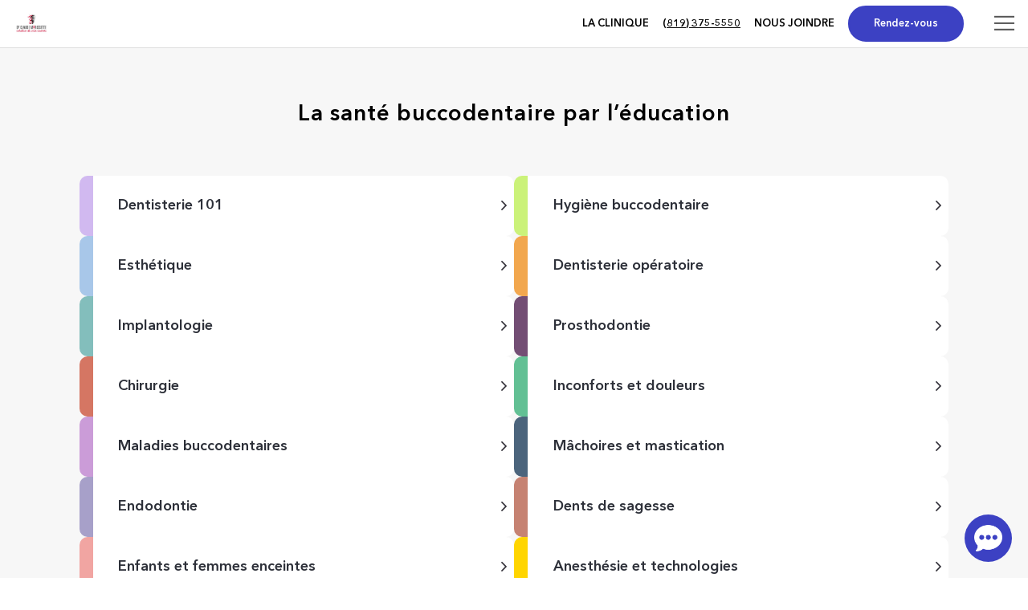

--- FILE ---
content_type: text/html; charset=UTF-8
request_url: https://www.guidedessoins.com/clinique/dr-claude-morissette-inc/
body_size: 25217
content:
<!DOCTYPE html>
<!--
	 /$$$$$$$  /$$                              
	| $$__  $$| $$                              
	| $$  \ $$| $$  /$$$$$$   /$$$$$$   /$$$$$$ 
	| $$$$$$$/| $$ /$$__  $$ /$$__  $$ /$$__  $$
	| $$____/ | $$| $$  \ $$| $$  \ $$| $$  \ $$
	| $$      | $$| $$  | $$| $$  | $$| $$  | $$
	| $$      | $$|  $$$$$$/|  $$$$$$$|  $$$$$$$
	|__/      |__/ \______/  \____  $$ \____  $$
	                         /$$  \ $$ /$$  \ $$
	                        |  $$$$$$/|  $$$$$$/
	                         \______/  \______/ 
	    
	Nous embauchons / We're hiring : https://www.plogg.ca/carrieres/
-->	
<html lang="fr-ca"  class="clinique-template-default single single-clinique postid-46432 header-fixe no-photo ">
<head>

<meta charset="UTF-8" />
<meta name="viewport" content="width=device-width,initial-scale=1, maximum-scale=1,user-scalable=0" />
<meta name="cache-control" content="public" />
<link rel="pingback" href="https://www.guidedessoins.com/xmlrpc.php">

    <!-- Google Tag Manager -->
    <script>(function(w,d,s,l,i){w[l]=w[l]||[];w[l].push({'gtm.start':
    		new Date().getTime(),event:'gtm.js'});var f=d.getElementsByTagName(s)[0],
    		j=d.createElement(s),dl=l!='dataLayer'?'&l='+l:'';j.async=true;j.src=
    		'https://www.googletagmanager.com/gtm.js?id='+i+dl;f.parentNode.insertBefore(j,f);
    		})(window,document,'script','dataLayer','GTM-N78TTLS');
    	</script>
    <!-- End Google Tag Manager -->
    
    <meta name="google-site-verification" content="fYJfHD-5iHSMsMZo-mSdYi4BdNj4-vGosFHOFzMU0js" />
    
    <!-- Google tag (gtag.js) -->
    <script async src="https://www.googletagmanager.com/gtag/js?id=G-5NP821KNB8"></script>
    <script>
      window.dataLayer = window.dataLayer || [];
      function gtag(){dataLayer.push(arguments);}
      gtag('js', new Date());
    
      gtag('config', 'G-5NP821KNB8');
    </script>

<meta http-equiv="Content-Security-Policy" content="default-src 'self'; frame-src 'self'  https://youtu.be/ https://sidebar.bugherd.com/ http://www.youtube.com/ https://www.google.com/ https://in.hotjar.com/ https://vars.hotjar.com/ https://www.surveymonkey.com/ https://www.google-analytics.com/ https://www.slideshare.net/ http://staticxx.facebook.com/ http://www.facebook.com/ https://www.youtube.com/ https://www.guidedessoins.com/ https://js.stripe.com/ http://app.hubspot.com https://app.hubspot.com https://bid.g.doubleclick.net/ http://player.vimeo.com/ https://player.vimeo.com/; script-src 'self' 'unsafe-inline' 'unsafe-eval' https://player.vimeo.com/ https://cdn-cookieyes.com/ https://sidebar.bugherd.com/ https://cdn.mouseflow.com/ https://fullstory.com/s/fs.js https://www.google.com/recaptcha/ https://static.hotjar.com/ https://script.hotjar.com/ https://widget.surveymonkey.com/ https://www.googletagmanager.com/ https://www.gstatic.com/ https://ssl.google-analytics.com/ http://connect.facebook.net/ https://maps.googleapis.com/ www.google-analytics.com ajax.googleapis.com https://ajax.googleapis.com/ http://maps.googleapis.com/ http://maps.googleapis.com/ http://mt0.googleapis.com/ http://mt1.googleapis.com/ http://maps.gstatic.com/ http://www.guidedessoins.com/ https://static.ctctcdn.com/ https://www.bugherd.com https://d2wy8f7a9ursnm.cloudfront.net/ https://d2iiunr5ws5ch1.cloudfront.net/ https://js.stripe.com/v3/ http://js.hs-scripts.com/ https://js.hs-scripts.com/ https://js.usemessages.com/ https://js.hs-analytics.net/ https://js.hscollectedforms.net/ https://js.hs-banner.com/ https://js.hsadspixel.net/ https://www.googleadservices.com/ https://googleads.g.doubleclick.net/ http://cdn.mouseflow.com/ https://www.clarity.ms/ https://cdnjs.cloudflare.com/ ; connect-src 'self' https://region1.google-analytics.com/ https://adservice.google.com/ https://log.cookieyes.com/ https://cdn-cookieyes.com/ https://sidebar.bugherd.com/ https://*.clarity.ms https://y.clarity.ms/collect https://w.clarity.ms/ https://r.clarity.ms/collect https://p.clarity.ms/collect https://log.cookieyes.com/ https://n2.mouseflow.com/ https://stats.g.doubleclick.net https://rs.fullstory.com/ https://insights.hotjar.com/ https://www.google-analytics.com/ http://www.guidedessoins.com/ https://www.guidedessoins.com/ https://www.bugherd.com/ https://sessions.bugsnag.com wss://ws.pusherapp.com/ wss://ws-mt1.pusher.com/ https://d2iiunr5ws5ch1.cloudfront.net/ https://bugherd-attachments.s3.amazonaws.com/ http://api.hubspot.com/ https://api.hubspot.com/ http://forms.hubspot.com/ https://forms.hubspot.com/ http://api.hubapi.com/ https://api.hubapi.com/ https://maps.googleapis.com/ https://www.googletagmanager.com/ https://www.clarity.ms/ https://i.clarity.ms/ https://e.clarity.ms/ https://rc.bucco.me/ https://app.bucco.me/ https://a.clarity.ms/collect https://k.clarity.ms/collect https://d.clarity.ms/collect; img-src 'self' data: https://c.bing.com/ https://cdn-cookieyes.com/ https://sidebar.bugherd.com/ https://c.clarity.ms/ https://c.clarity.ms/ https://i.ytimg.com/ https://secure.surveymonkey.com/ https://www.google.ca/ https://www.google-analytics.com/ https://secure.gravatar.com/ https://www.google.com/ https://www.facebook.com/ https://s.w.org/ https://chart.googleapis.com/ http://0.gravatar.com/ http://1.gravatar.com/ http://ajax.googleapis.com/ http://googleapis.com/ https://maps.googleapis.com/ http://maps.googleapis.com/ http://mt0.googleapis.com/ http://mt1.googleapis.com/ http://maps.gstatic.com/ https://maps.gstatic.com/ http://csi.gstatic.com/ https://csi.gstatic.com/ http://www.google-analytics.com/ https://stats.g.doubleclick.net/ http://www.orthodontisteenligne.com/ https://www.orthodontisteenligne.com/ https://orthodontisteenligne.com/ http://www.guidedessoins.com/ https://www.guidedessoins.com/ https://ajax.googleapis.com/ https://d2iiunr5ws5ch1.cloudfront.net/ https://d17jp22xfcc13q.cloudfront.net/ http://forms.hsforms.com/ https://forms.hsforms.com/ http://track.hubspot.com/ https://track.hubspot.com/ https://c.clarity.ms/ ; style-src 'self' 'unsafe-inline' https://ajax.googleapis.com/ https://sidebar.bugherd.com/ https://www.gstatic.com/ http://ajax.googleapis.com/ https://fonts.googleapis.com/ http://fonts.googleapis.com/ http://www.guidedessoins.com/ https://static.ctctcdn.com/ https://d2iiunr5ws5ch1.cloudfront.net/ https://www.bugherd.com/ ; font-src 'self' data: https://fonts.gstatic.com/ http://fonts.gstatic.com/ https://fonts.googleapis.com/ http://fonts.googleapis.com/ https://www.slideshare.net https://public.slidesharecdn.com https://www.bugherd.com/ https://d17jp22xfcc13q.cloudfront.net/ https://d2iiunr5ws5ch1.cloudfront.net/ ;">
<!--<script type="text/javascript" src="https://www.bugherd.com/sidebarv2.js?apikey=fqhanacifgabhucpoiplrq" async="true"></script>-->
<!-- <link rel="stylesheet" href="?v=17.12.02" type="text/css" /> -->
			<meta name='robots' content='max-image-preview:large' />
<link rel="alternate" hreflang="fr-ca" href="https://www.guidedessoins.com/clinique/dr-claude-morissette-inc/" />
<script id="cookieyes" type="text/javascript" src="https://cdn-cookieyes.com/client_data/b3fdc76bd03033967427daae/script.js"></script>
	<!-- This site is optimized with the Yoast SEO plugin v15.8 - https://yoast.com/wordpress/plugins/seo/ -->
	<title>Dr Claude Morissette inc | Bücco - Guide des soins, Trouver le bon dentiste selon vos besoins</title>
	<meta name="robots" content="index, follow, max-snippet:-1, max-image-preview:large, max-video-preview:-1" />
	<meta property="og:locale" content="fr_CA" />
	<meta property="og:type" content="article" />
	<meta property="og:title" content="Dr Claude Morissette inc | Bücco - Guide des soins, Trouver le bon dentiste selon vos besoins" />
	<meta property="og:url" content="https://www.guidedessoins.com/clinique/dr-claude-morissette-inc/" />
	<meta property="og:site_name" content="Bücco - Guide des soins, Trouver le bon dentiste selon vos besoins" />
	<meta property="article:modified_time" content="2026-01-19T11:25:39+00:00" />
	<meta name="twitter:card" content="summary" />
	<script type="application/ld+json" class="yoast-schema-graph">{"@context":"https://schema.org","@graph":[{"@type":"WebSite","@id":"https://www.guidedessoins.com/#website","url":"https://www.guidedessoins.com/","name":"B\u00fccco - Guide des soins, Trouver le bon dentiste selon vos besoins","description":"B\u00fccco - Guide des soins","potentialAction":[{"@type":"SearchAction","target":"https://www.guidedessoins.com/?s={search_term_string}","query-input":"required name=search_term_string"}],"inLanguage":"fr-CA"},{"@type":"WebPage","@id":"https://www.guidedessoins.com/clinique/dr-claude-morissette-inc/#webpage","url":"https://www.guidedessoins.com/clinique/dr-claude-morissette-inc/","name":"Dr Claude Morissette inc | B\u00fccco - Guide des soins, Trouver le bon dentiste selon vos besoins","isPartOf":{"@id":"https://www.guidedessoins.com/#website"},"datePublished":"2019-09-10T17:30:51+00:00","dateModified":"2026-01-19T11:25:39+00:00","breadcrumb":{"@id":"https://www.guidedessoins.com/clinique/dr-claude-morissette-inc/#breadcrumb"},"inLanguage":"fr-CA","potentialAction":[{"@type":"ReadAction","target":["https://www.guidedessoins.com/clinique/dr-claude-morissette-inc/"]}]},{"@type":"BreadcrumbList","@id":"https://www.guidedessoins.com/clinique/dr-claude-morissette-inc/#breadcrumb","itemListElement":[{"@type":"ListItem","position":1,"item":{"@type":"WebPage","@id":"https://www.guidedessoins.com/","url":"https://www.guidedessoins.com/","name":"Accueil"}},{"@type":"ListItem","position":2,"item":{"@type":"WebPage","@id":"https://www.guidedessoins.com/clinique/dr-claude-morissette-inc/","url":"https://www.guidedessoins.com/clinique/dr-claude-morissette-inc/","name":"Dr Claude Morissette inc"}}]}]}</script>
	<!-- / Yoast SEO plugin. -->


<link rel='dns-prefetch' href='//player.vimeo.com' />
<link rel='dns-prefetch' href='//s.w.org' />
<link rel='stylesheet' id='doctors-localisation-css'  href='https://www.guidedessoins.com/wp-content/plugins/wp-plogg-doctors-localisation/src/../assets/css/doctors-localisation.css?ver=5.8.3'  media='all' />
<link rel='stylesheet' id='template-css'  href='https://www.guidedessoins.com/wp-content/themes/ploggmedia/build/css/template-clinique.f1c661be.css?ver=5.8.3'  media='all' />
<link rel='stylesheet' id='theme-css'  href='https://www.guidedessoins.com//wp-content/themes/ploggmedia/build/css/style.1b6221b9.css?ver=5.8.3'  media='all' />
<link rel='stylesheet' id='magnific-popup-css'  href='https://www.guidedessoins.com/wp-content/plugins/wp-plogg-content-pages//includes/js/magnific-popup/magnific-popup.css'  media='all' />
<link rel='stylesheet' id='wp-plogg-content-pages-min-css'  href='https://www.guidedessoins.com//wp-content/themes/ploggmedia/build/css/wp-plogg-content-pages.ec7f8ac0.css'  media='all' />
<link rel='stylesheet' id='vimeo-for-wordpress-public-css'  href='https://www.guidedessoins.com/wp-content/plugins/vimeo/build/style-index.css?ver=1.2.2'  media='all' />
<link rel='stylesheet' id='wp-block-library-css'  href='https://www.guidedessoins.com/wp-includes/css/dist/block-library/style.min.css?ver=5.8.3'  media='all' />
<link rel='stylesheet' id='titan-adminbar-styles-css'  href='https://www.guidedessoins.com/wp-content/plugins/anti-spam/assets/css/admin-bar.css?ver=7.2.5'  media='all' />
<link rel='stylesheet' id='wp-plogg-before-after-style-css'  href='https://www.guidedessoins.com/wp-content/plugins/wp-plogg-before-after/includes/assets/css/wp_plogg_before_after_style.css?ver=5.8.3'  media='all' />
<link rel='stylesheet' id='wp-pbg-css'  href='https://www.guidedessoins.com/wp-content/plugins/wp-plogg-bucco-gpt/includes/assets/css/wp-pbg.css?ver=5.8.3'  media='all' />
<link rel='stylesheet' id='ahpp-plan-style-css'  href='https://www.guidedessoins.com/wp-content/plugins/wp-plogg-sitemap/includes/assets/css/ahpp_style.css?ver=5.8.3'  media='all' />
<link rel='stylesheet' id='wp-postratings-css'  href='https://www.guidedessoins.com/wp-content/plugins/wp-postratings/css/postratings-css.css?ver=1.89'  media='all' />
<link rel='stylesheet' id='wpml-legacy-horizontal-list-0-css'  href='//www.guidedessoins.com/wp-content/plugins/sitepress-multilingual-cms/templates/language-switchers/legacy-list-horizontal/style.css?ver=1'  media='all' />
<script  src='https://www.guidedessoins.com/wp-content/themes/ploggmedia/js/jquery/jquery-2-2-4.min.js?ver=5.8.3' id='jquery-core-js'></script>
<script  src='https://www.guidedessoins.com/wp-content/plugins/sitepress-multilingual-cms/res/js/jquery.cookie.js?ver=4.4.9' id='jquery.cookie-js'></script>
<script type='text/javascript' id='wpml-cookie-js-extra'>
/* <![CDATA[ */
var wpml_cookies = {"wp-wpml_current_language":{"value":"fr-ca","expires":1,"path":"\/"}};
var wpml_cookies = {"wp-wpml_current_language":{"value":"fr-ca","expires":1,"path":"\/"}};
/* ]]> */
</script>
<script  src='https://www.guidedessoins.com/wp-content/plugins/sitepress-multilingual-cms/res/js/cookies/language-cookie.js?ver=4.4.9' id='wpml-cookie-js'></script>
<script  src='https://www.guidedessoins.com/wp-content/themes/ploggmedia/js/jquery/jquery.highlight-4.js?ver=5.8.3' id='jQuery-highlight-js'></script>
<script  src='https://www.guidedessoins.com/wp-content/plugins/wp-plogg-doctors-localisation/assets/libs/js-cookie/src/cookie.js?ver=5.8.3' id='jquery-cookie-js'></script>
<script  src='https://www.guidedessoins.com/wp-content/plugins/wp-plogg-content-pages//includes/js/flexslider/jquery.flexslider.min.js' id='flexslider-js'></script>
<script  src='https://www.guidedessoins.com/wp-content/plugins/wp-plogg-content-pages//includes/js/magnific-popup/jquery.magnific-popup.min.js' id='magnific-popup-js'></script>
<script  src='https://player.vimeo.com/api/player.js?ver=1.2.2' id='vimeo-for-wordpress-player-js'></script>
<script type='text/javascript' id='wpml-xdomain-data-js-extra'>
/* <![CDATA[ */
var wpml_xdomain_data = {"css_selector":"wpml-ls-item","ajax_url":"https:\/\/www.guidedessoins.com\/wp-admin\/admin-ajax.php","current_lang":"fr-ca"};
/* ]]> */
</script>
<script  src='https://www.guidedessoins.com/wp-content/plugins/sitepress-multilingual-cms/res/js/xdomain-data.js?ver=4.4.9' id='wpml-xdomain-data-js'></script>
<link rel="EditURI" type="application/rsd+xml" title="RSD" href="https://www.guidedessoins.com/xmlrpc.php?rsd" />
<link rel="wlwmanifest" type="application/wlwmanifest+xml" href="https://www.guidedessoins.com/wp-includes/wlwmanifest.xml" /> 
<link rel='shortlink' href='https://www.guidedessoins.com/?p=46432' />
<meta name="generator" content="WPML ver:4.4.9 stt:1,64;" />
<script type="text/javascript">
	window._se_plugin_version = '8.1.9';
</script>
<link rel="stylesheet" href="https://www.guidedessoins.com/wp-content/plugins/wp-plogg-website-customizer/includes/assets/fonts/opensans/opensans.css" type="text/css" property="" />		<link rel='stylesheet' href="https://www.guidedessoins.com/wp-content/plugins/wp-plogg-website-customizer/includes/assets/css/custom.php" type='text/css' property="" />	<link rel="apple-touch-icon"  href="https://www.guidedessoins.com/wp-content/uploads/2017/12/apple-touch-icon-57x57.png" /><link rel="apple-touch-icon"  href="https://www.guidedessoins.com/wp-content/uploads/2017/12/apple-touch-icon-72x72.png" /><link rel="apple-touch-icon"  href="https://www.guidedessoins.com/wp-content/uploads/2017/12/apple-touch-icon-76x76.png" /><link rel="apple-touch-icon"  href="https://www.guidedessoins.com/wp-content/uploads/2017/12/apple-touch-icon-114x114.png" /><link rel="apple-touch-icon"  href="https://www.guidedessoins.com/wp-content/uploads/2017/12/apple-touch-icon-120x120.png" /><link rel="apple-touch-icon"  href="https://www.guidedessoins.com/wp-content/uploads/2017/12/apple-touch-icon-144x144.png" /><link rel="apple-touch-icon"  href="https://www.guidedessoins.com/wp-content/uploads/2017/12/apple-touch-icon-152x152.png" /><link rel="apple-touch-icon"  href="https://www.guidedessoins.com/wp-content/uploads/2017/12/apple-touch-icon-180x180.png" /><link rel="apple-touch-icon"  href="https://www.guidedessoins.com/wp-content/uploads/2017/12/apple-touch-icon.png" /><link rel="Shortcut Icon" type="image/x-icon" href="https://www.guidedessoins.com/wp-content/uploads/2017/12/favicon.ico" /><script src="https://www.google.com/recaptcha/api.js" async defer></script><style type="text/css">.recentcomments a{display:inline !important;padding:0 !important;margin:0 !important;}</style><style type="text/css">.broken_link, a.broken_link {
	text-decoration: line-through;
}</style>		<style type="text/css" id="wp-custom-css">
			.cky-btn-accept {
	color:#fff !important;
}
.cky-btn-reject,
.cky-btn-customize {
    color: #1863dc !important;
}

.cmplz-cookiebanner .cmplz-buttons .cmplz-btn.cmplz-accept {
	color:#fff !important;
}		</style>
		<!-- Facebook Pixel Code -->
<!-- <script>
!function(f,b,e,v,n,t,s)
{if(f.fbq)return;n=f.fbq=function(){n.callMethod?
n.callMethod.apply(n,arguments):n.queue.push(arguments)};
if(!f._fbq)f._fbq=n;n.push=n;n.loaded=!0;n.version='2.0';
n.queue=[];t=b.createElement(e);t.async=!0;
t.src=v;s=b.getElementsByTagName(e)[0];
s.parentNode.insertBefore(t,s)}(window,document,'script',
'https://connect.facebook.net/en_US/fbevents.js');
 fbq('init', '172558683562620');
fbq('track', 'PageView');
</script>
<noscript>
 <img height="1" width="1"
src="https://www.facebook.com/tr?id=172558683562620&ev=PageView
&noscript=1"/>
</noscript> -->
<!-- End Facebook Pixel Code -->
<!-- Hotjar Tracking Code for https://www.guidedessoins.com/ -->
<!-- <script>
(function(h,o,t,j,a,r){
h.hj=h.hj||function(){(h.hj.q=h.hj.q||[]).push(arguments)};
h._hjSettings={hjid:899142,hjsv:6};
a=o.getElementsByTagName('head')[0];
r=o.createElement('script');r.async=1;
r.src=t+h._hjSettings.hjid+j+h._hjSettings.hjsv;
a.appendChild(r);
})(window,document,'https://static.hotjar.com/c/hotjar-','.js?sv=');
</script> -->
<style>li.slide.no-show {display: none!important;}</style>

</head>
<body>
            <!-- Google Tag Manager (noscript) -->
        <noscript><iframe src="https://www.googletagmanager.com/ns.html?id=GTM-N78TTLS"
        height="0" width="0" style="display:none;visibility:hidden"></iframe></noscript>
        <!-- End Google Tag Manager (noscript) -->
    <link rel="stylesheet" href="https://www.guidedessoins.com/wp-content/plugins/wp-plogg-website-customizer/includes/../templates/header/template-header-default/template-header-default.css" type="text/css" property="" />
<header class="template-header-1 logo-left menu-type-horizontal menu-hamburger-pos-left show-clinique-header">
    

<div class="informations-covid-19">
<div data-modal="covid" class="modal" style="display: none;">
<div class="modal__content">
<div data-modal-close="covid" class="modal__action">+</div>

<img src="https://www.guidedessoins.com/wp-content/themes/ploggmedia/images/bucco-noir.png" alt="Logo Bücco" />
<p>En raison de la pandémie de COVID-19, les dentistes et les orthodontistes ont dû prendre des mesures afin de limiter la propagation du virus dans leurs cliniques. Des protocoles ont donc été mis en place pour la sécurité de tous et de toutes. Cependant, le personnel des cliniques a aussi besoin de votre collaboration.</p>
<p>Nous vous demandons de vous renseigner sur les <a title="mesures à suivre" href="https://youtube.com/watch?v=8fCwHTLs9w4" class="video-covid">mesures à suivre</a> lors de votre prochaine visite et de ne pas vous présenter si vous êtes atteint ou atteinte de la COVID-19, si vous avez des symptômes s’apparentant à la COVID-19 ou si vous avez été en contact avec une personne qui est ou pourrait être atteinte de la COVID-19.</p>
<p>Merci de votre compréhension et de votre coopération en ces temps difficiles.</p>
<p><strong>L’équipe Bücco et ses membres dentistes et spécialistes</strong></p>
<br/>
<a class="button" data-modal-close="covid" title="Fermer">Fermer</a>
</div>
</div>
<a data-modal-open="covid" class="link_covid"></a>
</div>
<script type="text/javascript">
    (function($) {

        $(window).load( function() {

            $('.informations-covid-19 .video-covid').magnificPopup({
                type: 'iframe',
                mainClass: 'mfp-fade',
                removalDelay: 160,
                preloader: false,
                fixedContentPos: false,
                callbacks: {
                    elementParse: function(item) {
                        // Function will fire for each target element
                        // "item.el" is a target DOM element (if present)
                        // "item.src" is a source that you may modify
                        //item.src=item.src+"&rel=0";
                        //console.log(item.src);
                    }
                }
            });

        });

    })(jQuery);
</script>            <div class="header-clinic ">
                            <div class="logo">
                    <a href="https://www.guidedessoins.com/clinique/dr-claude-morissette-inc/" title="Dr Claude Morissette inc"><img src="/wp-content/images/cliniques/5dc416284b796.jpg" alt="Dr Claude Morissette inc"></a>
                </div>
                        
            <ul class="last-menu ">
                <li><a href="www.vraisourire.com" target="blanc">La clinique</a></li>
                <li><a href="tel:8193755550" title="Appeler" class="phone mask-phone" data-name="Dr Claude Morissette inc"><i class="masked">(819) 375-XXXX</i><i class="orig">(819) 375-5550</i></a></li>
                <li><a href="https://www.guidedessoins.com/clinique/dr-claude-morissette-inc/nous-joindre" >Nous joindre</a></li>
                <li>
                                            <a href="https://www.guidedessoins.com/clinique/dr-claude-morissette-inc/rendez-vous/" class="button" >Rendez-vous</a>
                                    </li>
            </ul>
        </div>
    
    <div class="top-bar front-page-header-menu">
        <div class="localisation-logo-wrapper">
                            <a href="https://www.guidedessoins.com" title="Retour à l'accueil">
            
            <img src="https://www.guidedessoins.com/wp-content/themes/ploggmedia/images/bucco-blanc.png" alt="Logo Bücco" />
            <img class="logo-noir" src="https://www.guidedessoins.com/wp-content/themes/ploggmedia/images/bucco-noir.png" alt="Logo Bücco" />

                            </a>
                    </div>

        
                    
            <div class="menu-right mt">
                            </div>
        
        
    </div>

    <div class="side-bar-col">
</div>
<div class="side-bar-col-button">
<div class="menu-button-wrapper ">
<div class="icon-menu"></div>
<span>Menu</span>
</div></div>
<div class="side-bar ">
<ul id="menu-menu-patient-space" class="nav-menu"><li id="menu-item-619989" class="menu-item menu-item-type-post_type menu-item-object-page menu-item-619989"><a href="https://www.guidedessoins.com/premiere-visite-a-la-clinique/">La première visite</a></li>
<li id="menu-item-620000" class="menu-item menu-item-type-custom menu-item-object-custom menu-item-has-children menu-item-620000"><a href="#">Finances et assurances</a>
<ul class="sub-menu">
	<li id="menu-item-620001" class="menu-item menu-item-type-post_type menu-item-object-page menu-item-620001"><a href="https://www.guidedessoins.com/cout-des-traitements/">Coût des traitements chez le dentiste</a></li>
	<li id="menu-item-620008" class="menu-item menu-item-type-post_type menu-item-object-page menu-item-620008"><a href="https://www.guidedessoins.com/assurances-privees/">Assurances dentaires</a></li>
	<li id="menu-item-620011" class="menu-item menu-item-type-post_type menu-item-object-page menu-item-620011"><a href="https://www.guidedessoins.com/cout-et-facturation-des-traitements/">Couverture des soins dentaires par la Régie de l’assurance maladie du Québec</a></li>
</ul>
</li>
<li id="menu-item-626146" class="menu-item menu-item-type-post_type menu-item-object-page menu-item-626146"><a href="https://www.guidedessoins.com/problemes-et-solutions/">Problèmes et solutions</a></li>
<li id="menu-item-628664" class="menu-item menu-item-type-custom menu-item-object-custom menu-item-has-children menu-item-628664"><a href="#">Vidéos éducatives</a>
<ul class="sub-menu">
	<li id="menu-item-628665" class="menu-item menu-item-type-custom menu-item-object-custom menu-item-628665"><a href="/videos/?cat=videos-informatives">Vidéos informatives</a></li>
	<li id="menu-item-628666" class="menu-item menu-item-type-custom menu-item-object-custom menu-item-628666"><a href="/videos/?cat=videos-de-salle-dattente">Vidéos de salle d’attente</a></li>
</ul>
</li>
<li id="menu-item-620148" class="menu-item menu-item-type-custom menu-item-object-custom menu-item-620148"><a href="/urgences-dentaires/">Conseils d’urgence</a></li>
<li id="menu-item-620149" class="menu-item menu-item-type-custom menu-item-object-custom menu-item-has-children menu-item-620149"><a href="#">Dentisterie 101</a>
<ul class="sub-menu">
	<li id="menu-item-620150" class="menu-item menu-item-type-post_type menu-item-object-page menu-item-620150"><a href="https://www.guidedessoins.com/dent-anatomie-surfaces-nomenclatures/">Anatomie de la dent</a></li>
	<li id="menu-item-620151" class="menu-item menu-item-type-post_type menu-item-object-page menu-item-620151"><a href="https://www.guidedessoins.com/anomalies-dents-definitives/">Anomalies des dents définitives</a></li>
	<li id="menu-item-620155" class="menu-item menu-item-type-post_type menu-item-object-page menu-item-620155"><a href="https://www.guidedessoins.com/dentition-primaire-2/">Dentition primaire</a></li>
	<li id="menu-item-620160" class="menu-item menu-item-type-custom menu-item-object-custom menu-item-620160"><a href="/dentition-mixte/">Dentition mixte</a></li>
	<li id="menu-item-620682" class="menu-item menu-item-type-post_type menu-item-object-page menu-item-620682"><a href="https://www.guidedessoins.com/dentition-permanente-adulte/">Dentition permanente (dents d’adulte)</a></li>
	<li id="menu-item-620683" class="menu-item menu-item-type-post_type menu-item-object-page menu-item-620683"><a href="https://www.guidedessoins.com/leruption-normale-des-dents/">L’éruption des dents</a></li>
	<li id="menu-item-620684" class="menu-item menu-item-type-post_type menu-item-object-page menu-item-620684"><a href="https://www.guidedessoins.com/le-tourisme-dentaire/">Le tourisme dentaire</a></li>
	<li id="menu-item-620689" class="menu-item menu-item-type-post_type menu-item-object-page menu-item-620689"><a href="https://www.guidedessoins.com/le-fluorure/">Le fluorure</a></li>
	<li id="menu-item-620690" class="menu-item menu-item-type-post_type menu-item-object-page menu-item-620690"><a href="https://www.guidedessoins.com/numerotation-des-dents-numerotation-et-quadrants/">Numérotation des dents et des quadrants</a></li>
</ul>
</li>
</ul><ul id="suite-menu-patient-space" class="nav-menu">
    <li class="menu-item">
        <a href="https://www.guidedessoins.com/clinique/dr-claude-morissette-inc/" title="Soins dentaires">Soins dentaires</a>
    </li>
    <li class="menu-item">
        <a href="https://www.guidedessoins.com/clinique/dr-claude-morissette-inc/f-a-q/" title="Questions fréquentes">Questions fréquentes</a>
    </li>
    <li class="menu-item">
        <a href="https://www.guidedessoins.com/clinique/dr-claude-morissette-inc/referer-un-patient/" title="Référer un patient">Référer un patient</a>
    </li>
    <li class="menu-item">
        <a href="https://www.guidedessoins.com/clinique/dr-claude-morissette-inc/exemples-de-cas-cliniques/" title="Cas cliniques">Cas cliniques</a>
    </li>
    <li class="menu-item">
        <a title="Livres gratuits" href="/livre-dentaire-gratuit/#guide-bucco" class="download-book-menu">Livres gratuits</a>
    </li>
    
</ul>
<div class="signature-wrapper">

<div class="signature-logo">
<a href="https://www.guidedessoins.com">
<img class="logo" src="https://www.guidedessoins.com/wp-content/uploads/2024/01/logo-bucco-dentisterie.svg" alt="Logo"/>
</a>
</div>
</div>
</div>

            <div class="searchform-wrapper">
            <form class="searchform" method="get" action="https://www.guidedessoins.com/" title="Que recherchez-vous?">
<input type="hidden" name="post_type" value="page" />
<div class="text-wrapper">
<input class="text search" type="text" value="" placeholder="Inscrire les mots clés ici" name="s"/>
<button class="button">Rechercher</button>
</div>
<div class="radios-wrappers" style="display: none;">
<input type="radio" name="type_search" id="for_search_all3049" value="all" class="custom-radio" checked >
<label for="for_search_all3049">Pages et commentaires</label>
</div>
</form>        </div>
            <div id="header-bandeau-top" >
            <div class="top-button-left">
                <div class="menu-button-wrapper ">
<div class="icon-menu"></div>
<span>Menu</span>
</div>            </div>
                        <div class="top-button-right">
                
                <a class="icon icon-location" target="_blank" href=""></a>
                <a class="icon icon-phone" href="tel:18889613909"></a>
        
                                
                <div class="icons-wrapper">
                                            <a href="https://www.guidedessoins.com/plan-du-site/" title="Sitemap" class="icon icon-sitemap"></a>
                    
                    
                    
                    
                    
                </div>

                
                
                <div class="top-button-tel">
                    <a href="https://www.guidedessoins.com/nous-joindre/" title="Appelez-nous">
                        <span>1 888-961-3909</span>
                    </a>
                </div>
                
                <a href="https://www.guidedessoins.com/rendez-vous/" class="button" title="Rendez-vous">Rendez-vous</a>
        
                
                                    <a class="icon-search"></a>
                
                            </div>
        </div>
    
    
    </header>
<div class="big-container">
<noscript>
<div class="noscript">
<div class="wrapper">
The website may not display properly because your browser does not support Javascript</div>
</div>
</noscript>
<div class="wrapper">
<div class="print-header">
<div class="logo-wrapper">
<img class="logo" src="https://www.guidedessoins.com/wp-content/uploads/2024/01/logo-bucco-dentisterie.svg" alt=""/>
<div class="adresse"></div>
<div class="tel">1 888-961-3909</div>
</div>
<div class="qrcode-wrapper">
<img class="qr-code" src="https://chart.googleapis.com/chart?cht=qr&amp;chs=150x150&amp;chl=https://www.guidedessoins.com/clinique/dr-claude-morissette-inc/&amp;choe=UTF-8" alt="qr-code">
https://www.guidedessoins.com/clinique/dr-claude-morissette-inc/</div>
</div>
</div>




	<div id="template-sections-2" class="template-page main clinic-home ">

		
		<div class="filAriane">
<div class="wrapper">
<div class="fleche">
<a href="https://www.guidedessoins.com/clinique/dr-claude-morissette-inc/">Dr Claude Morissette inc</a>
</div>

<div class="current">Dr Claude Morissette inc</div>
</div>
</div>
	<div class="title-wrapper">
	<div class="wrapper">
		<div class="title">
			<h1>Dr Claude Morissette inc</h1>
			<div class="share-clinique">
		<a onclick="window.print();" target="_blank" title="Imprimer">Imprimer <span class="icon-print"></span></a>
		
	<span class="share-this-on">Partager cette page sur</span>
	
	<a href="https://www.facebook.com/sharer/sharer.php?u=https%3A%2F%2Fwww.guidedessoins.com%2Fclinique%2Fdr-claude-morissette-inc%2F" target="_blank" title="Partager sur Facebook"><span class="icon-facebook principal-color"></span></a>
	<a href="https://twitter.com/share?url=https://www.guidedessoins.com/clinique/dr-claude-morissette-inc/" target="_blank" title="Partager sur Twitter"><span class="icon-twitter principal-color"></span></a>
	<a href="mailto:?subject=Dr%20Claude%20Morissette%20inc&amp;body=Dr%20Claude%20Morissette%20inc:%20https://www.guidedessoins.com/clinique/dr-claude-morissette-inc/" title="Envoyer par courriel"><span class="icon-mail principal-color"></span></a>
</div>			<div class="raitings-wrapper">
				<div id="post-ratings-46432" class="post-ratings" itemscope itemtype="http://schema.org/Article" data-nonce="f8e120caf6"><img id="rating_46432_1" src="https://www.guidedessoins.com/wp-content/plugins/wp-postratings/images/stars/rating_off.gif" alt="1" title="1" onmouseover="current_rating(46432, 1, '1');" onmouseout="ratings_off(0, 0, 0);" onclick="rate_post();" onkeypress="rate_post();" style="cursor: pointer; border: 0px;" /><img id="rating_46432_2" src="https://www.guidedessoins.com/wp-content/plugins/wp-postratings/images/stars/rating_off.gif" alt="2" title="2" onmouseover="current_rating(46432, 2, '2');" onmouseout="ratings_off(0, 0, 0);" onclick="rate_post();" onkeypress="rate_post();" style="cursor: pointer; border: 0px;" /><img id="rating_46432_3" src="https://www.guidedessoins.com/wp-content/plugins/wp-postratings/images/stars/rating_off.gif" alt="3" title="3" onmouseover="current_rating(46432, 3, '3');" onmouseout="ratings_off(0, 0, 0);" onclick="rate_post();" onkeypress="rate_post();" style="cursor: pointer; border: 0px;" /><img id="rating_46432_4" src="https://www.guidedessoins.com/wp-content/plugins/wp-postratings/images/stars/rating_off.gif" alt="4" title="4" onmouseover="current_rating(46432, 4, '4');" onmouseout="ratings_off(0, 0, 0);" onclick="rate_post();" onkeypress="rate_post();" style="cursor: pointer; border: 0px;" /><img id="rating_46432_5" src="https://www.guidedessoins.com/wp-content/plugins/wp-postratings/images/stars/rating_off.gif" alt="5" title="5" onmouseover="current_rating(46432, 5, '5');" onmouseout="ratings_off(0, 0, 0);" onclick="rate_post();" onkeypress="rate_post();" style="cursor: pointer; border: 0px;" /> <span class="no-rating-en">(No Ratings Yet)</span><span class="no-rating-fr">(Aucune évaluation pour l'instant) </span><br /><span class="post-ratings-text" id="ratings_46432_text"></span><meta itemprop="name" content="Dr Claude Morissette inc" /><meta itemprop="headline" content="Dr Claude Morissette inc" /><meta itemprop="description" content="" /><meta itemprop="datePublished" content="2019-09-10T13:30:51-04:00" /><meta itemprop="dateModified" content="2026-01-19T00:33:15-05:00" /><meta itemprop="url" content="https://www.guidedessoins.com/clinique/dr-claude-morissette-inc/" /><meta itemprop="author" content="" /><meta itemprop="mainEntityOfPage" content="https://www.guidedessoins.com/clinique/dr-claude-morissette-inc/" /><div style="display: none;" itemprop="publisher" itemscope itemtype="https://schema.org/Organization"><meta itemprop="name" content="Bücco - Guide des soins, Trouver le bon dentiste selon vos besoins" /><meta itemprop="url" content="https://www.guidedessoins.com" /><div itemprop="logo" itemscope itemtype="https://schema.org/ImageObject"><meta itemprop="url" content="" /></div></div></div><div id="post-ratings-46432-loading" class="post-ratings-loading"><img src="https://www.guidedessoins.com/wp-content/plugins/wp-postratings/images/loading.gif" width="16" height="16" class="post-ratings-image" />Téléchargement...</div>			</div>
		</div>
	</div>
</div>	                
        <div class="sections-wrapper main-section">
            		<div class="blocs-wrapper open modele-un-bloc ">
	        <h2 class="dropdown-trigger">
	        	<span class="text">
	        		Être en santé,	        	</span>
	        </h2>

            <div class="dropdown open">
				<div id="accueil-clinique-new" class="content-wrapper section section-un-bloc section-deux-blocs accueil-clinique image-background-on-mobile firstSection modele-un-bloc  "  data-section-name="SectionUnBloc">
<div class="photo-mobile-wrapper">
<picture class="background-image">
<source srcset='https://www.guidedessoins.com/wp-content/uploads/2019/04/accueil-clinique-orthodontie.jpg' data-srcset="https://www.guidedessoins.com/wp-content/uploads/2019/04/accueil-clinique-orthodontie.jpg" type="image/svg+xml">
<img src="https://www.guidedessoins.com/wp-content/uploads/2019/04/accueil-clinique-orthodontie.jpg" data-original="https://www.guidedessoins.com/wp-content/uploads/2019/04/accueil-clinique-orthodontie.jpg" alt="" title="">
</picture>
</div>
<div class="print">
<div class="photo-wrapper cover middle">
<img src="https://www.guidedessoins.com/wp-content/uploads/2019/04/accueil-clinique-orthodontie.jpg" alt="" title=""/>
</div>
</div>
<table class="">
<tr>
<td class="middle">
<picture class="background-image">
<source srcset='https://www.guidedessoins.com/wp-content/uploads/2019/04/accueil-clinique-orthodontie.jpg' data-srcset="https://www.guidedessoins.com/wp-content/uploads/2019/04/accueil-clinique-orthodontie.jpg" type="image/svg+xml">
<img src="https://www.guidedessoins.com/wp-content/uploads/2019/04/accueil-clinique-orthodontie.jpg" data-original="https://www.guidedessoins.com/wp-content/uploads/2019/04/accueil-clinique-orthodontie.jpg" alt="" title="">
</picture>
<div class="bloc-text noir  " >
<div class="text-wrapper "
 >
<h2>Être en santé,</h2>
<p>C’est aussi prendre soin de sa bouche!</p>
</div>
</div>
</td>
</tr>
</table>
</div>		
				</div>
		</div>
        </div><!-- end sections-wrapper -->
        
<script>


        function filter_section(){
            input = document.getElementById('filter_input');
            recherche = input.value;
            $('.highlight').contents().unwrap();
            $('.blocs-wrapper').removeClass('cat-open');
            $('.blocs-wrapper .dropdown-trigger').removeClass('open');
            $('.dropdown').removeClass('open');
            if(recherche!=' ' && recherche.length >= 3 ){
                $('html').addClass('search');
                $('.blocs-wrapper .dopdown h2, .blocs-wrapper .dropdown p, .blocs-wrapper .dropdown ul').each(function( index ) {
                    var src_str = $(this).html();
                    //var term = recherche;
                    //term = term.replace(/(\s+)/,"(<[^>]+>)*$1(<[^>]+>)*");
                    //term = term.replace(/(\s+)/,"");
                    var pattern = new RegExp("("+recherche+")(?![^<]*>[^<>]*<\/)", "gi");
                    
                    src_str = src_str.replace(pattern, '<span class="highlight">$1</span>');
                    src_str = src_str.replace(/(<mark>[^<>]*)((<[^>]+>)+)([^<>]*<\/mark>)/,'$1</span>$2<span class="highlight">$4');

                    $(this).html(src_str);
                    var blocs_wrapper = $('.highlight').closest('.blocs-wrapper');
                    blocs_wrapper.addClass('cat-open');
                    blocs_wrapper.find('.dropdown-trigger').addClass('open');
                    blocs_wrapper.find('.dropdown').addClass('open');
                });
            }else{
                $('html').removeClass('search');
                var blocs_wrapper = $('.blocs-wrapper');
                blocs_wrapper.find('.dropdown-trigger').addClass('open');
                blocs_wrapper.find('.dropdown').addClass('open');
            }

        }

</script>


<div class="sections-wrapper">
    		<div class="blocs-wrapper open modele-quatre-blocs ">
	        <h2 class="dropdown-trigger">
	        	<span class="text">
	        		services-new	        	</span>
	        </h2>

            <div class="dropdown open">
				<div id="services-new" class="content-wrapper section section-quatre-blocs  blanc accueil-clinique-services style-1">
		
	<div class="wrapper">
			</div>
	<div class="wrapper">
		<div class="hover-row">
			<a href="/dentisterie-operatoire/" title="<h3>Dentisterie opératoire</h3>" class="hover">
				<div class="hover-text">
					<h3>Dentisterie opératoire</h3>				</div>
			</a>
			<a href="/chirurgie/" title="<h3>Chirurgie</h3>" class="hover">
				<div class="hover-text">
					<h3>Chirurgie</h3>				</div>
			</a>
			<a href="/esthetique-dentaire-2/" title="<h3>Esthétique dentaire</h3>" class="hover">
				<div class="hover-text">
					<h3>Esthétique dentaire</h3>				</div>
			</a>			
			<a href="/implant-dentaire-et-prothese-dentaire/" title="<h3>Implants dentaires</h3>" class="hover">
				<div class="hover-text">
					<h3>Implants dentaires</h3>				</div>
			</a>
		</div>
		<table>
		
						<tr class="photos-row">
				<td class="cover" style="background-image:url(https://www.guidedessoins.com/wp-content/uploads/2019/05/guide-des-soins-dentisterie-operatoire-1.jpg)">
																		<div class="bloc-text" >
								<div class="text-wrapper">
									<h3>Dentisterie opératoire</h3>
								</div>
							</div>
															</td>
				<td class="cover" style="background-image:url(https://www.guidedessoins.com/wp-content/uploads/2019/05/guide-des-soins-clinique-chirurgie-1.jpg)">
																		<div class="bloc-text" >
								<div class="text-wrapper">
									<h3>Chirurgie</h3>
								</div>
							</div>
															</td>
				<td class="cover" style="background-image:url(https://www.guidedessoins.com/wp-content/uploads/2019/05/esthetique-dentaire-dentisterie-enfants-adolescents.jpeg)">
																		<div class="bloc-text" >
								<div class="text-wrapper">
									<h3>Esthétique dentaire</h3>
								</div>
							</div>
															</td>
				<td class="cover" style="background-image:url(https://www.guidedessoins.com/wp-content/uploads/2019/05/guide-des-soins-dentisterie-implants-dentaires.jpg)">
																		<div class="bloc-text" >
								<div class="text-wrapper">
									<h3>Implants dentaires</h3>
								</div>
							</div>
															</td>
			</tr>
					
			<tr class="texts-row">
				<td >
																		<a href="/dentisterie-operatoire/" title="<h3>Dentisterie opératoire</h3>" >
														<div class="photo-mobile cover"  style="background:url('https://www.guidedessoins.com/wp-content/uploads/2019/05/guide-des-soins-dentisterie-operatoire-1.jpg') center center no-repeat;">
																	</div>
													</a>
												
										
										<a href="/dentisterie-operatoire/" title="<h3>Dentisterie opératoire</h3>">
											<div class="bloc-text">
						
							<div class="text-wrapper">
								<h3>Dentisterie opératoire</h3>
								
																	<p class="lien-mobile">
										<span class="button"><h3>Dentisterie opératoire</h3></span>
									</p>
															</div>
						</div>
										</a>
									</td>
				<td >
																		<a href="/chirurgie/" title="<h3>Chirurgie</h3>" >
														<div class="photo-mobile cover"  style="background:url('https://www.guidedessoins.com/wp-content/uploads/2019/05/guide-des-soins-clinique-chirurgie-1.jpg') center center no-repeat;">
																	</div>
													</a>
												
										
										<a href="/chirurgie/" title="<h3>Chirurgie</h3>">
											<div class="bloc-text">
						
							<div class="text-wrapper">
								<h3>Chirurgie</h3>
								
																	<p class="lien-mobile">
										<span class="button"><h3>Chirurgie</h3></span>
									</p>
															</div>
						</div>
										</a>
									</td>
				<td >
																		<a href="/esthetique-dentaire-2/" title="<h3>Esthétique dentaire</h3>" >
														<div class="photo-mobile cover"  style="background:url('https://www.guidedessoins.com/wp-content/uploads/2019/05/esthetique-dentaire-dentisterie-enfants-adolescents.jpeg') center center no-repeat;">
																	</div>
													</a>
																
											<a href="/esthetique-dentaire-2/" title="<h3>Esthétique dentaire</h3>">
											<div class="bloc-text" >
						
							<div class="text-wrapper">
								<h3>Esthétique dentaire</h3>
								
																	<p class="lien-mobile">
										<span class="button"><h3>Esthétique dentaire</h3></span>
									</p>
															</div>
						</div>
										</a>
									</td>
				<td >
																		<a href="/implant-dentaire-et-prothese-dentaire/" title="<h3>Implants dentaires</h3>" >
														<div class="photo-mobile cover"  style="background:url('https://www.guidedessoins.com/wp-content/uploads/2019/05/guide-des-soins-dentisterie-implants-dentaires.jpg') center center no-repeat;">
																	</div>
													</a>
																
											<a href="/implant-dentaire-et-prothese-dentaire/" title="<h3>Implants dentaires</h3>">
											<div class="bloc-text" >
						
							<div class="text-wrapper">
								<h3>Implants dentaires</h3>
								
																	<p class="lien-mobile">
										<span class="button"><h3>Implants dentaires</h3></span>
									</p>
															</div>
						</div>
										</a>
									</td>
			</tr>

			<tr class="links-row">
				<td >
											<div class="bloc-text" >
							<p>
								<a href="/dentisterie-operatoire/" title="" class="button"><h3>Dentisterie opératoire</h3></a>
							</p>
						</div>
									</td>
				<td >
											<div class="bloc-text" >
							<p>
								<a href="/chirurgie/" title="" class="button"><h3>Chirurgie</h3></a>
							</p>
						</div>
									</td>
				<td >
											<div class="bloc-text" >
							<p>
								<a href="/esthetique-dentaire-2/" title="<h3>Esthétique dentaire</h3>" class="button"><h3>Esthétique dentaire</h3></a>
							</p>
						</div>
									</td>
				<td >
											<div class="bloc-text" >
							<p>
								<a href="/implant-dentaire-et-prothese-dentaire/" title="<h3>Implants dentaires</h3>" class="button"><h3>Implants dentaires</h3></a>
							</p>
						</div>
									</td>
			</tr>
		</table>
	</div>
</div>			</div>
		</div>
		<div class="blocs-wrapper open modele-un-bloc ">
	        <h2 class="dropdown-trigger">
	        	<span class="text">
	        		 La santé buccodentaire par l'éducation	        	</span>
	        </h2>

            <div class="dropdown open">
				<div id="bucco-book" class="content-wrapper section section-un-bloc section-deux-blocs clinique-livre-bucco section-guide modele-un-bloc  " style="background-color:#f7f7f7" data-section-name="SectionUnBloc">
<div class="photo-mobile-wrapper">
</div>
<table class="no-photo">
<tr>
<td class="middle">
<div class="bloc-text noir  " >
<div class="text-wrapper "
 >

<h2 class="has-text-align-center"> La santé buccodentaire par l&rsquo;éducation</h2>



    <div class="bucco-book-shortcode">
        <div class="container-book">
            <div class="col-menu">
                <div class="menu-item guide" id="tables-des-matieres">
                    <h2>Tables des matières</h2>
                </div>
                                        <div class="menu-item guide" id="dentisterie-101">
                                                            <h3><a title="Dentisterie 101" href="https://www.guidedessoins.com/dentisterie-101/">Dentisterie 101</a></h3>
                                                        <div class="sub-menu">
                                <ul>
                                                                                <li><a title="Comment trouver le bon dentiste?" href="https://www.guidedessoins.com/trouver-le-bon-dentiste/">Comment trouver le bon dentiste?</a></li>
                                                                                    <li><a title="Déroulement du rendez-vous d’hygiène dentaire" href="https://www.guidedessoins.com/deroulement-du-rendez-vous-dexamen-dhygiene-dentaire/">Déroulement du rendez-vous d’hygiène dentaire</a></li>
                                                                                    <li><a title="Le premier rendez-vous chez le dentiste" href="/fr-ca/le-premier-rendez-vous/">Le premier rendez-vous chez le dentiste</a></li>
                                                                                    <li><a title="Prix des traitements chez le dentiste" href="https://www.guidedessoins.com/prix-dentiste/">Prix des traitements chez le dentiste</a></li>
                                                                                    <li><a title="Numérotation : dents et quadrants" href="https://www.guidedessoins.com/numerotation-des-dents-numerotation-et-quadrants/">Numérotation : dents et quadrants</a></li>
                                                                                    <li><a title="Anatomie de la dent" href="https://www.guidedessoins.com/dent-anatomie-surfaces-nomenclatures/">Anatomie de la dent</a></li>
                                                                                    <li><a title="Dentition primaire, les dents de bébé" href="https://www.guidedessoins.com/dentition-primaire-2/">Dentition primaire, les dents de bébé</a></li>
                                                                                    <li><a title="L’éruption des dents" href="https://www.guidedessoins.com/leruption-normale-des-dents/">L’éruption des dents</a></li>
                                                                                    <li><a title="Chronologie de l’éruption dentaire" href="https://www.guidedessoins.com/chronologie-de-leruption/">Chronologie de l’éruption dentaire</a></li>
                                                                                    <li><a title="Dentition mixte" href="https://www.guidedessoins.com/dentition-mixte/">Dentition mixte</a></li>
                                                                                    <li><a title="Dentition permanente (dents d’adulte)" href="https://www.guidedessoins.com/dentition-permanente-adulte/">Dentition permanente (dents d’adulte)</a></li>
                                                                                    <li><a title="Anomalies des dents définitives" href="https://www.guidedessoins.com/anomalies-dents-definitives/">Anomalies des dents définitives</a></li>
                                                                                    <li><a title="Les professions dentaires et le personnel auxiliaire" href="https://www.guidedessoins.com/professions-dentaires/">Les professions dentaires et le personnel auxiliaire</a></li>
                                                                                    <li><a title="Professions dentaires spécialisées" href="https://www.guidedessoins.com/professions-dentaires-dentistes-specialistes/">Professions dentaires spécialisées</a></li>
                                                                                    <li><a title="Le tourisme dentaire" href="https://www.guidedessoins.com/le-tourisme-dentaire/">Le tourisme dentaire</a></li>
                                                                                    <li><a title="Le fluorure" href="https://www.guidedessoins.com/le-fluorure/">Le fluorure</a></li>
                                                                                    <li><a title="Le mercure et sa toxicité" href="https://www.guidedessoins.com/le-mercure-et-sa-toxicite/">Le mercure et sa toxicité</a></li>
                                                                                    <li><a title="Asepsie, la lutte aux microbes chez le dentiste" href="https://www.guidedessoins.com/asepsie/">Asepsie, la lutte aux microbes chez le dentiste</a></li>
                                                                        </ul>
                            </div>
                        </div>
                                            <div class="menu-item guide" id="hygiene-buccodentaire">
                                                            <h3><a title="Hygiène buccodentaire" href="https://www.guidedessoins.com/hygiene-buccodentaire/">Hygiène buccodentaire</a></h3>
                                                        <div class="sub-menu">
                                <ul>
                                                                                <li><a title="Examen et nettoyage (prophylaxie) annuels ou bisannuels" href="https://www.guidedessoins.com/fr-ca/examen-et-nettoyage-annuel-ou-bi-annuel/">Examen et nettoyage (prophylaxie) annuels ou bisannuels</a></li>
                                                                                    <li><a title="Plaque dentaire et tartre" href="https://www.guidedessoins.com/fr-ca/le-tartre/">Plaque dentaire et tartre</a></li>
                                                                                    <li><a title="Mauvaise haleine (halitose)" href="https://www.guidedessoins.com/fr-ca/mauvaise-haleine-halitose/">Mauvaise haleine (halitose)</a></li>
                                                                                    <li><a title="Traitement de l'halitose (mauvaise haleine)" href="https://www.guidedessoins.com/fr-ca/traitement-de-lhalitose-ou-de-la-mauvaise-haleine/">Traitement de l'halitose (mauvaise haleine)</a></li>
                                                                                    <li><a title="Rince-bouche et soie dentaire" href="https://www.guidedessoins.com/choisir-rince-bouche/">Rince-bouche et soie dentaire</a></li>
                                                                                    <li><a title="Comment choisir son dentifrice?" href="https://www.guidedessoins.com/comment-choisir-son-dentifrice/">Comment choisir son dentifrice?</a></li>
                                                                                    <li><a title="Comment choisir une brosse à dents?" href="https://www.guidedessoins.com/choisir-brosse-a-dents/">Comment choisir une brosse à dents?</a></li>
                                                                                    <li><a title="Mesures préventives et hygiène dentaire" href="https://www.guidedessoins.com/prevention/">Mesures préventives et hygiène dentaire</a></li>
                                                                                    <li><a title="L’examen dentaire" href="https://www.guidedessoins.com/lexamen-dentaire/">L’examen dentaire</a></li>
                                                                                    <li><a title="Le nettoyage dentaire" href="https://www.guidedessoins.com/nettoyage-dentaire-dentiste/">Le nettoyage dentaire</a></li>
                                                                                    <li><a title="La plaque dentaire" href="https://www.guidedessoins.com/la-plaque-dentaire/">La plaque dentaire</a></li>
                                                                        </ul>
                            </div>
                        </div>
                                            <div class="menu-item guide" id="esthetique">
                                                            <h3><a title="Esthétique" href="https://www.guidedessoins.com/esthetique/">Esthétique</a></h3>
                                                        <div class="sub-menu">
                                <ul>
                                                                                <li><a title="Esthétique dentaire" href="https://www.guidedessoins.com/esthetique-dentaire-2/">Esthétique dentaire</a></li>
                                                                                    <li><a title="L’esthétique du sourire" href="https://www.guidedessoins.com/esthetique-dentaire/">L’esthétique du sourire</a></li>
                                                                                    <li><a title="Tache sur les dents, dents jaunes et dents grisâtres" href="https://www.guidedessoins.com/fr-ca/tache-sur-les-dents-dents-jaunes-et-dents-grisatres/">Tache sur les dents, dents jaunes et dents grisâtres</a></li>
                                                                                    <li><a title="Blanchiment des dents" href="https://www.guidedessoins.com/fr-ca/blanchiment-des-dents-2/">Blanchiment des dents</a></li>
                                                                                    <li><a title="Blanchiment d'une seule dent (interne)" href="https://www.guidedessoins.com/fr-ca/blanchiment-dune-seule-dent-interne/">Blanchiment d'une seule dent (interne)</a></li>
                                                                                    <li><a title="Techniques de blanchiment des dents" href="https://www.guidedessoins.com/techniques-de-blanchiment-dents/">Techniques de blanchiment des dents</a></li>
                                                                                    <li><a title="Facette de porcelaine" href="https://www.guidedessoins.com/fr-ca/facettes-de-porcelaine/">Facette de porcelaine</a></li>
                                                                                    <li><a title="Facette de composite" href="https://www.guidedessoins.com/fr-ca/facette/">Facette de composite</a></li>
                                                                                    <li><a title="Les couronnes dentaires" href="https://www.guidedessoins.com/couronnes-dentaires/">Les couronnes dentaires</a></li>
                                                                                    <li><a title="Incrustations et couronnes de laboratoire" href="https://www.guidedessoins.com/fr-ca/couronne/">Incrustations et couronnes de laboratoire</a></li>
                                                                                    <li><a title="Incrustations et couronnes de type E4D" href="https://www.guidedessoins.com/incrustations-et-couronnes-de-type-e4d/">Incrustations et couronnes de type E4D</a></li>
                                                                                    <li><a title="Incrustations et couronnes de type CEREC" href="https://www.guidedessoins.com/fr-ca/couronne-de-type-cerec/">Incrustations et couronnes de type CEREC</a></li>
                                                                                    <li><a title="Couronne sur implant unitaire" href="https://www.guidedessoins.com/fr-ca/couronne-sur-implant-unitaire/">Couronne sur implant unitaire</a></li>
                                                                                    <li><a title="Bijoux et ornements dentaires" href="https://www.guidedessoins.com/fr-ca/bijoux-et-ornements-dentaires-2/">Bijoux et ornements dentaires</a></li>
                                                                                    <li><a title="Taches sur les dents" href="https://www.guidedessoins.com/taches-sur-les-dents/">Taches sur les dents</a></li>
                                                                                    <li><a title="Les facettes dentaires" href="https://www.guidedessoins.com/les-facettes-dentaires-pour-embellir-votre-sourire/">Les facettes dentaires</a></li>
                                                                                    <li><a title="Bijoux et ornements dentaires : des risques pour la santé ?" href="https://www.guidedessoins.com/bijoux-et-ornements-dentaires/">Bijoux et ornements dentaires : des risques pour la santé ?</a></li>
                                                                                    <li><a title="Vidéos éducatives" href="#">Vidéos éducatives</a></li>
                                                                        </ul>
                            </div>
                        </div>
                                            <div class="menu-item guide" id="dentisterie-operatoire">
                                                            <h3><a title="Dentisterie opératoire" href="https://www.guidedessoins.com/dentisterie-operatoire-2/">Dentisterie opératoire</a></h3>
                                                        <div class="sub-menu">
                                <ul>
                                                                                <li><a title="Dentisterie opératoire" href="https://www.guidedessoins.com/dentisterie-operatoire/">Dentisterie opératoire</a></li>
                                                                                    <li><a title="Plombage gris, plombage blanc et restauration en céramique" href="https://www.guidedessoins.com/comparaison-plombages-et-ceramique-cerec/">Plombage gris, plombage blanc et restauration en céramique</a></li>
                                                                                    <li><a title="Restauration en céramique" href="https://www.guidedessoins.com/fr-ca/restauration-en-ceramique/">Restauration en céramique</a></li>
                                                                                    <li><a title="Restauration en céramique (porcelaine) de type CEREC" href="https://www.guidedessoins.com/restauration-ceramique-porcelaine-cerec/">Restauration en céramique (porcelaine) de type CEREC</a></li>
                                                                                    <li><a title="Restauration en amalgame (plombage gris)" href="https://www.guidedessoins.com/fr-ca/restauration-en-amalgame/">Restauration en amalgame (plombage gris)</a></li>
                                                                                    <li><a title="Restauration en composite (plombage blanc)" href="https://www.guidedessoins.com/fr-ca/obturation-en-composite-plombage/">Restauration en composite (plombage blanc)</a></li>
                                                                                    <li><a title="Détérioration des obturations, couronnes et autres restaurations" href="https://www.guidedessoins.com/fr-ca/deterioration-des-obturations-couronnes-et-autres-restaurations/">Détérioration des obturations, couronnes et autres restaurations</a></li>
                                                                                    <li><a title="Plombage tombé" href="https://www.guidedessoins.com/fr-ca/plombage-tombe-obturation-tombee/">Plombage tombé</a></li>
                                                                                    <li><a title="Vidéos éducatives" href="">Vidéos éducatives</a></li>
                                                                        </ul>
                            </div>
                        </div>
                                            <div class="menu-item guide" id="implantologie">
                                                            <h3><a title="Implantologie" href="https://www.guidedessoins.com/implantologie-2/">Implantologie</a></h3>
                                                        <div class="sub-menu">
                                <ul>
                                                                                <li><a title="Implantologie" href="https://www.guidedessoins.com/implantologie/">Implantologie</a></li>
                                                                                    <li><a title="Implants dentaires et implantologie" href="https://www.guidedessoins.com/quest-ce-que-limplantologie/">Implants dentaires et implantologie</a></li>
                                                                                    <li><a title="Types et formes d’implants dentaires" href="https://www.guidedessoins.com/types-et-formes-dimplants-dentaires/">Types et formes d’implants dentaires</a></li>
                                                                                    <li><a title="Implants en céramique" href="https://www.guidedessoins.com/fr-ca/pose-de-un-ou-plusieurs-implants-en-ceramique-zircon/">Implants en céramique</a></li>
                                                                                    <li><a title="Implants en titane" href="https://www.guidedessoins.com/fr-ca/pose-de-un-ou-plusieurs-implants-en-titane/">Implants en titane</a></li>
                                                                                    <li><a title="Implants All-on-four" href="https://www.guidedessoins.com/fr-ca/all-on-four/">Implants All-on-four</a></li>
                                                                                    <li><a title="Implants dentaires non métalliques" href="https://www.guidedessoins.com/implants-dentaires-sans-composante-metallique/">Implants dentaires non métalliques</a></li>
                                                                                    <li><a title="Implant unitaire" href="https://www.guidedessoins.com/implant-unitaire/">Implant unitaire</a></li>
                                                                                    <li><a title="Implants zygomatiques" href="https://www.guidedessoins.com/implants-zygomatiques/">Implants zygomatiques</a></li>
                                                                                    <li><a title="Mini-implants dentaires ou mini-vis d’ancrage temporaire" href="https://www.guidedessoins.com/mini-implants-dentaires/">Mini-implants dentaires ou mini-vis d’ancrage temporaire</a></li>
                                                                                    <li><a title="Étapes d’installation des implants dentaires" href="https://www.guidedessoins.com/etapes-typiques-dinstallation-dimplants-dentaires/">Étapes d’installation des implants dentaires</a></li>
                                                                                    <li><a title="Prothèses fixes sur implants dentaires" href="https://www.guidedessoins.com/protheses-fixes-sur-implant-dentaire/">Prothèses fixes sur implants dentaires</a></li>
                                                                                    <li><a title="Solutions de prothèses sur implants dentaires" href="https://www.guidedessoins.com/implant-dentaire-et-prothese-dentaire/">Solutions de prothèses sur implants dentaires</a></li>
                                                                                    <li><a title="Tartre au pourtour des implants" href="https://www.guidedessoins.com/tartre-au-pourtour-des-implants/">Tartre au pourtour des implants</a></li>
                                                                                    <li><a title="Péri-implantite" href="https://www.guidedessoins.com/fr-ca/peri-implantite/">Péri-implantite</a></li>
                                                                                    <li><a title="Le bilan de santé buccodentaire complet" href="https://www.guidedessoins.com/le-bilan-de-sante-buccodentaire-complet/">Le bilan de santé buccodentaire complet</a></li>
                                                                                    <li><a title="Contre-indications à l’implantologie" href="https://www.guidedessoins.com/contre-indications-a-limplantologie/">Contre-indications à l’implantologie</a></li>
                                                                                    <li><a title="Questions et réponses sur les implants dentaires" href="https://www.guidedessoins.com/questions-reponses-implants-dentaires/">Questions et réponses sur les implants dentaires</a></li>
                                                                                    <li><a title="Vidéos éducatives" href="">Vidéos éducatives</a></li>
                                                                        </ul>
                            </div>
                        </div>
                                            <div class="menu-item guide" id="prosthodontie">
                                                            <h3><a title="Prosthodontie" href="https://www.guidedessoins.com/prosthodontie-2/">Prosthodontie</a></h3>
                                                        <div class="sub-menu">
                                <ul>
                                                                                <li><a title="Prosthodontie (définition)" href="https://www.guidedessoins.com/prosthodontie/">Prosthodontie (définition)</a></li>
                                                                                    <li><a title="Pont dentaire fixe" href="https://www.guidedessoins.com/pont-fixe/">Pont dentaire fixe</a></li>
                                                                                    <li><a title="Pont fixe sur dents naturelles" href="https://www.guidedessoins.com/fr-ca/pont-fixe-2/">Pont fixe sur dents naturelles</a></li>
                                                                                    <li><a title="Pont sur implant" href="https://www.guidedessoins.com/fr-ca/pont-sur-implant/">Pont sur implant</a></li>
                                                                                    <li><a title="Prothèse partielle ou complète immédiate" href="https://www.guidedessoins.com/fr-ca/prothese-immediate/">Prothèse partielle ou complète immédiate</a></li>
                                                                                    <li><a title="Prothèses dentaires partielles" href="https://www.guidedessoins.com/protheses-partielles/">Prothèses dentaires partielles</a></li>
                                                                                    <li><a title="Prothèse partielle en acrylique" href="https://www.guidedessoins.com/fr-ca/prothese-dentaire-en-acrylique/">Prothèse partielle en acrylique</a></li>
                                                                                    <li><a title="Prothèse partielle avec structure en métal" href="https://www.guidedessoins.com/fr-ca/prothese-partielle-en-metal/">Prothèse partielle avec structure en métal</a></li>
                                                                                    <li><a title="Prothèse complète amovible" href="https://www.guidedessoins.com/comparaison-protheses-couronnes-et-ponts/la-prothese-complete-amovible/">Prothèse complète amovible</a></li>
                                                                                    <li><a title="Prothèses complètes fixes sur implants" href="https://www.guidedessoins.com/fr-ca/prothese-sur-implants/">Prothèses complètes fixes sur implants</a></li>
                                                                                    <li><a title="Problèmes de prothèses dentaires" href="https://www.guidedessoins.com/fr-ca/problemes-de-protheses-dentaires/">Problèmes de prothèses dentaires</a></li>
                                                                                    <li><a title="Regarnissage et rebasage" href="https://www.guidedessoins.com/fr-ca/regarnissage-et-rebasage/">Regarnissage et rebasage</a></li>
                                                                                    <li><a title="Réparation de prothèses dentaires" href="https://www.guidedessoins.com/reparation-de-protheses-dentaire/">Réparation de prothèses dentaires</a></li>
                                                                                    <li><a title="Conseils d’entretien de la prothèse fixe" href="https://www.guidedessoins.com/conseils-dentretien-de-la-prothese-fixe/">Conseils d’entretien de la prothèse fixe</a></li>
                                                                                    <li><a title="Hygiène et nettoyage de la prothèse dentaire" href="https://www.guidedessoins.com/une-bonne-hygiene-buccale-avec-votre-prothese-cest-vital/">Hygiène et nettoyage de la prothèse dentaire</a></li>
                                                                                    <li><a title="L’adaptation à une nouvelle prothèse" href="https://www.guidedessoins.com/ladaptation-a-une-nouvelle-prothese/">L’adaptation à une nouvelle prothèse</a></li>
                                                                        </ul>
                            </div>
                        </div>
                                            <div class="menu-item guide" id="chirurgie">
                                                            <h3><a title="Chirurgie" href="https://www.guidedessoins.com/chirurgie-2/">Chirurgie</a></h3>
                                                        <div class="sub-menu">
                                <ul>
                                                                                <li><a title="Extraction simple" href="https://www.guidedessoins.com/fr-ca/extraction-simple-2/">Extraction simple</a></li>
                                                                                    <li><a title="Extraction complexe" href="https://www.guidedessoins.com/fr-ca/extraction-complexe/">Extraction complexe</a></li>
                                                                                    <li><a title="La douleur à la suite de l'extraction d'une dent" href="/fr-ca/les-douleurs-dentaires/#la-douleur-suite-a-lextraction-dune-dent">La douleur à la suite de l'extraction d'une dent</a></li>
                                                                                    <li><a title="Allongement de couronne" href="https://www.guidedessoins.com/allongement-de-couronne-2/">Allongement de couronne</a></li>
                                                                                    <li><a title="Élévation sinusale" href="https://www.guidedessoins.com/fr-ca/elevation-sinusale-2/">Élévation sinusale</a></li>
                                                                                    <li><a title="Vidéos éducatives" href="">Vidéos éducatives</a></li>
                                                                        </ul>
                            </div>
                        </div>
                                            <div class="menu-item guide" id="inconforts-et-douleurs">
                                                            <h3><a title="Inconforts et douleurs" href="https://www.guidedessoins.com/inconforts-et-douleurs/">Inconforts et douleurs</a></h3>
                                                        <div class="sub-menu">
                                <ul>
                                                                                <li><a title="Douleurs dentaires, maux de dents" href="https://www.guidedessoins.com/fr-ca/dent-douloureuse/">Douleurs dentaires, maux de dents</a></li>
                                                                                    <li><a title="Douleur à la suite de l'extraction d'une ou plusieurs dents (alvéolite sèche)" href="https://www.guidedessoins.com/fr-ca/douleur-a-la-suite-de-lextraction-dune-ou-plusieurs-dents-alveolite-seche/">Douleur à la suite de l'extraction d'une ou plusieurs dents (alvéolite sèche)</a></li>
                                                                                    <li><a title="Douleur à la pression" href="https://www.guidedessoins.com/fr-ca/douleur-a-la-pression/">Douleur à la pression</a></li>
                                                                                    <li><a title="Douleurs aux glandes salivaires" href="https://www.guidedessoins.com/fr-ca/douleurs-aux-glandes-salivaires/">Douleurs aux glandes salivaires</a></li>
                                                                                    <li><a title="Douleurs dues à une mauvaise occlusion" href="https://www.guidedessoins.com/ajustement-docclusion-dentiste/">Douleurs dues à une mauvaise occlusion</a></li>
                                                                                    <li><a title="La douleur au niveau des gencives et des muqueuses" href="https://www.guidedessoins.com/les-douleurs-dentaires/la-douleur-au-niveau-des-gencives-et-des-muqueuses/">La douleur au niveau des gencives et des muqueuses</a></li>
                                                                                    <li><a title="Les douleurs diffuses touchant une partie du visage (névralgie faciale ou névralgie du trijumeau)" href="https://www.guidedessoins.com/fr-ca/les-douleurs-diffuses-touchant-une-partie-du-visage-nevralgie-faciale-ou-nevralgie-du-trijumeau/">Les douleurs diffuses touchant une partie du visage (névralgie faciale ou névralgie du trijumeau)</a></li>
                                                                                    <li><a title="Engourdissement dans la bouche (paresthésie buccale)" href="https://www.guidedessoins.com/fr-ca/engourdissement-dans-la-bouche-paresthesie-buccale/">Engourdissement dans la bouche (paresthésie buccale)</a></li>
                                                                                    <li><a title="Bouche sèche et sécheresse buccale (xérostomie)" href="https://www.guidedessoins.com/fr-ca/bouche-seche-et-secheresse-buccale-xerostomie/">Bouche sèche et sécheresse buccale (xérostomie)</a></li>
                                                                                    <li><a title="Plaie qui ne guérit pas" href="https://www.guidedessoins.com/fr-ca/plaie-qui-ne-guerit-pas/">Plaie qui ne guérit pas</a></li>
                                                                                    <li><a title="Fistule dentaire" href="https://www.guidedessoins.com/fistule-dentaire/">Fistule dentaire</a></li>
                                                                                    <li><a title="Aphtes - brûlures" href="https://www.guidedessoins.com/fr-ca/aphtes-brulures/">Aphtes - brûlures</a></li>
                                                                                    <li><a title="Sensibilité dentaire" href="https://www.guidedessoins.com/hypersensibilite-dentaire/">Sensibilité dentaire</a></li>
                                                                                    <li><a title="Hypersensibilité dentaire" href="https://www.guidedessoins.com/fr-ca/hypersensibilite-dentaire-2/">Hypersensibilité dentaire</a></li>
                                                                                    <li><a title="La carie dentaire" href="https://www.guidedessoins.com/fr-ca/la-carie/">La carie dentaire</a></li>
                                                                                    <li><a title="La pulpite dentaire (la rage de dents)" href="https://www.guidedessoins.com/les-douleurs-dentaires/la-pulpite-dentaire-la-rage-de-dents/">La pulpite dentaire (la rage de dents)</a></li>
                                                                                    <li><a title="Usure dentaire" href="https://www.guidedessoins.com/fr-ca/dent-usee/">Usure dentaire</a></li>
                                                                                    <li><a title="Avulsion et luxation dentaires (dent avulsée)" href="https://www.guidedessoins.com/fr-ca/dent-tombee/">Avulsion et luxation dentaires (dent avulsée)</a></li>
                                                                                    <li><a title="Fracture dentaire (adulte)" href="https://www.guidedessoins.com/fr-ca/dent-sortie-de-son-trou-dent-cassee-en-un-morceau-et-dents-cassee-en-plusieurs-morceaux/">Fracture dentaire (adulte)</a></li>
                                                                                    <li><a title="Fissure dentaire" href="https://www.guidedessoins.com/fr-ca/fissure-dentaire/">Fissure dentaire</a></li>
                                                                                    <li><a title="Scellants des puits et fissures" href="https://www.guidedessoins.com/fr-ca/scellants-des-puits-et-fissures/">Scellants des puits et fissures</a></li>
                                                                                    <li><a title="Choc sur les dents d'adultes" href="https://www.guidedessoins.com/fr-ca/choc-sur-les-dents-dadultes/">Choc sur les dents d'adultes</a></li>
                                                                                    <li><a title="Dent manquante" href="https://www.guidedessoins.com/fr-ca/dent-manquante/">Dent manquante</a></li>
                                                                        </ul>
                            </div>
                        </div>
                                            <div class="menu-item guide" id="maladies-buccodentaires">
                                                            <h3><a title="Maladies buccodentaires" href="https://www.guidedessoins.com/maladies-buccodentaires/">Maladies buccodentaires</a></h3>
                                                        <div class="sub-menu">
                                <ul>
                                                                                <li><a title="Les maladies de la bouche" href="https://www.guidedessoins.com/maladies-de-bouche-maux-graves-aux-maux-plus-graves/">Les maladies de la bouche</a></li>
                                                                                    <li><a title="Abcès" href="https://www.guidedessoins.com/fr-ca/abces/">Abcès</a></li>
                                                                                    <li><a title="Cancer de la cavité buccale" href="https://www.guidedessoins.com/fr-ca/cancer-de-la-cavite-buccale/">Cancer de la cavité buccale</a></li>
                                                                                    <li><a title="Candidose buccale" href="https://www.guidedessoins.com/fr-ca/la-candidose-buccale/">Candidose buccale</a></li>
                                                                                    <li><a title="Répercussions systémiques des maladies buccodentaires" href="https://www.guidedessoins.com/les-maladies-buccodentaires-2/">Répercussions systémiques des maladies buccodentaires</a></li>
                                                                        </ul>
                            </div>
                        </div>
                                            <div class="menu-item guide" id="machoires-et-mastication">
                                                            <h3><a title="Mâchoires et mastication" href="https://www.guidedessoins.com/machoires-et-mastication/">Mâchoires et mastication</a></h3>
                                                        <div class="sub-menu">
                                <ul>
                                                                                <li><a title="L’articulation temporo-mandibulaire  (ATM)" href="https://www.guidedessoins.com/larticulation-temporo-mandibulaire-atm/">L’articulation temporo-mandibulaire  (ATM)</a></li>
                                                                                    <li><a title="Douleurs musculo-articulaires (ATM)" href="https://www.guidedessoins.com/fr-ca/les-douleurs-musculo-articulaires/">Douleurs musculo-articulaires (ATM)</a></li>
                                                                                    <li><a title="Difficultés à mastiquer" href="https://www.guidedessoins.com/fr-ca/difficulte-a-mastiquer/">Difficultés à mastiquer</a></li>
                                                                                    <li><a title="Serrement ou grincement des dents (bruxisme)" href="https://www.guidedessoins.com/fr-ca/serrement-ou-grincement-des-dents/">Serrement ou grincement des dents (bruxisme)</a></li>
                                                                                    <li><a title="Plaque occlusale" href="https://www.guidedessoins.com/fr-ca/plaque-occlusale/">Plaque occlusale</a></li>
                                                                                    <li><a title="Protecteur buccal (sports de contact)" href="https://www.guidedessoins.com/fr-ca/protecteur-buccal/">Protecteur buccal (sports de contact)</a></li>
                                                                                    <li><a title="Vidéos éducatives" href="#">Vidéos éducatives</a></li>
                                                                        </ul>
                            </div>
                        </div>
                                            <div class="menu-item guide" id="endodontie">
                                                            <h3><a title="Endodontie" href="https://www.guidedessoins.com/endodontie/">Endodontie</a></h3>
                                                        <div class="sub-menu">
                                <ul>
                                                                                <li><a title="Traitement de canal" href="/traitement-de-canal">Traitement de canal</a></li>
                                                                                    <li><a title="Problème à la suite d'un traitement de canal" href="https://www.guidedessoins.com/fr-ca/douleur-a-la-suite-dun-traitement-de-canal/">Problème à la suite d'un traitement de canal</a></li>
                                                                                    <li><a title="Retraitement de canal" href="https://www.guidedessoins.com/fr-ca/retraitement-de-canal/">Retraitement de canal</a></li>
                                                                                    <li><a title="Endodontie mécanisée" href="https://www.guidedessoins.com/fr-ca/endodontie-mecanisee/">Endodontie mécanisée</a></li>
                                                                                    <li><a title="Apectomie" href="https://www.guidedessoins.com/fr-ca/apectomie-2/">Apectomie</a></li>
                                                                                    <li><a title="Vidéos éducatives" href="">Vidéos éducatives</a></li>
                                                                        </ul>
                            </div>
                        </div>
                                            <div class="menu-item guide" id="dents-de-sagesse">
                                                            <h3><a title="Dents de sagesse" href="https://www.guidedessoins.com/dents-de-sagesse/">Dents de sagesse</a></h3>
                                                        <div class="sub-menu">
                                <ul>
                                                                                <li><a title="La douleur due aux dents de sagesse" href="https://www.guidedessoins.com/les-douleurs-dentaires/la-douleur-due-aux-dents-de-sagesse/">La douleur due aux dents de sagesse</a></li>
                                                                                    <li><a title="Dent de sagesse incluse" href="https://www.guidedessoins.com/fr-ca/dent-de-sagesse-incluse/">Dent de sagesse incluse</a></li>
                                                                                    <li><a title="Extraction des dents de sagesse" href="https://www.guidedessoins.com/fr-ca/extraction-des-dents-de-sagesse-2/">Extraction des dents de sagesse</a></li>
                                                                                    <li><a title="Douleurs à la suite de l'extraction des dents de sagesse, dent incluse" href="https://www.guidedessoins.com/fr-ca/douleur-a-la-suite-de-lextraction-des-dents-de-sagesse-dent-incluse/">Douleurs à la suite de l'extraction des dents de sagesse, dent incluse</a></li>
                                                                        </ul>
                            </div>
                        </div>
                                            <div class="menu-item guide" id="enfants-et-femmes-enceintes">
                                                            <h3><a title="Enfants et femmes enceintes" href="https://www.guidedessoins.com/enfants-et-femmes-enceintes/">Enfants et femmes enceintes</a></h3>
                                                        <div class="sub-menu">
                                <ul>
                                                                                <li><a title="La santé dentaire de votre enfant" href="https://www.guidedessoins.com/la-sante-dentaire-de-votre-enfant/">La santé dentaire de votre enfant</a></li>
                                                                                    <li><a title="Le premier rendez-vous de votre enfant chez le dentiste" href="https://www.guidedessoins.com/le-premier-rendez-vous-de-votre-enfant-chez-le-dentiste/">Le premier rendez-vous de votre enfant chez le dentiste</a></li>
                                                                                    <li><a title="Gencives douleureuses (bébé)" href="https://www.guidedessoins.com/fr-ca/mal-de-gencive-bebe/">Gencives douleureuses (bébé)</a></li>
                                                                                    <li><a title="Succion du pouce" href="https://www.guidedessoins.com/fr-ca/succion-du-pouce/">Succion du pouce</a></li>
                                                                                    <li><a title="Douleur à une dent de lait" href="https://www.guidedessoins.com/fr-ca/douleur-a-une-dent-de-lait/">Douleur à une dent de lait</a></li>
                                                                                    <li><a title="Dent de lait cassée, fracturée" href="https://www.guidedessoins.com/fr-ca/dent-de-lait-cassee/">Dent de lait cassée, fracturée</a></li>
                                                                                    <li><a title="Dent de lait rentrée dans la gencive" href="https://www.guidedessoins.com/fr-ca/dent-de-lait-rentree-dans-la-gencive/">Dent de lait rentrée dans la gencive</a></li>
                                                                                    <li><a title="Dent de lait expulsée" href="https://www.guidedessoins.com/fr-ca/dent-de-lait-expulsee/">Dent de lait expulsée</a></li>
                                                                                    <li><a title="Dentition, gencives et grossesse" href="https://www.guidedessoins.com/dentition-gencives-et-grossesse/">Dentition, gencives et grossesse</a></li>
                                                                                    <li><a title="Particularités de la femme enceinte en cabinet dentaire" href="https://www.guidedessoins.com/particularites-de-la-femme-enceinte-en-cabinet-dentaire/">Particularités de la femme enceinte en cabinet dentaire</a></li>
                                                                                    <li><a title="Problèmes dentaires pendant la grossesse" href="https://www.guidedessoins.com/fr-ca/problemes-dentaires-grossesse/">Problèmes dentaires pendant la grossesse</a></li>
                                                                                    <li><a title="Gingivite de grossesse" href="https://www.guidedessoins.com/fr-ca/gingivite-de-grossesse/">Gingivite de grossesse</a></li>
                                                                                    <li><a title="Hygiène dentaire et alimentation de la femme enceinte" href="https://www.guidedessoins.com/hygiene-dentaire-et-alimentation-de-la-femme-enceinte/">Hygiène dentaire et alimentation de la femme enceinte</a></li>
                                                                                    <li><a title="Scellant des puits et fissures" href="https://www.guidedessoins.com/scellant-des-puits-et-fissures/">Scellant des puits et fissures</a></li>
                                                                        </ul>
                            </div>
                        </div>
                                            <div class="menu-item guide" id="anesthesie-et-technologies">
                                                            <h3><a title="Anesthésie et technologies" href="https://www.guidedessoins.com/anesthesie-et-technologies/">Anesthésie et technologies</a></h3>
                                                        <div class="sub-menu">
                                <ul>
                                                                                <li><a title="Anesthésie locale" href="https://www.guidedessoins.com/fr-ca/lanesthesie-locale/">Anesthésie locale</a></li>
                                                                                    <li><a title="Sédation intraveineuse" href="https://www.guidedessoins.com/fr-ca/sedation-intraveineuse/">Sédation intraveineuse</a></li>
                                                                                    <li><a title="Caméra intraorale" href="https://www.guidedessoins.com/fr-ca/camera-intra-orale/">Caméra intraorale</a></li>
                                                                                    <li><a title="La radiographie numérique" href="https://www.guidedessoins.com/la-radiographie-numerique/">La radiographie numérique</a></li>
                                                                                    <li><a title="Radiographie numérique 3D" href="https://www.guidedessoins.com/fr-ca/radiographie-numerique-3d/">Radiographie numérique 3D</a></li>
                                                                                    <li><a title="Laser à tissus mous" href="https://www.guidedessoins.com/fr-ca/laser-des-tissus-mous-2/">Laser à tissus mous</a></li>
                                                                                    <li><a title="Le laser DIAGNODENT®" href="https://www.guidedessoins.com/laser-diagnostique-diagnodent/">Le laser DIAGNODENT®</a></li>
                                                                                    <li><a title="Restaurations de type CEREC" href="https://www.guidedessoins.com/restaurations-de-type-cerec/">Restaurations de type CEREC</a></li>
                                                                                    <li><a title="Restauration en céramique (porcelaine) de type CEREC" href="https://www.guidedessoins.com/restauration-ceramique-porcelaine-cerec/">Restauration en céramique (porcelaine) de type CEREC</a></li>
                                                                                    <li><a title="L’endodontie mécanisée pour simplifier le traitement de canal" href="https://www.guidedessoins.com/lendodontie-mecanisee-pour-simplifier-le-traitement-de-canal/">L’endodontie mécanisée pour simplifier le traitement de canal</a></li>
                                                                        </ul>
                            </div>
                        </div>
                                            <div class="menu-item guide" id="parodontie">
                                                            <h3><a title="Parodontie" href="https://www.guidedessoins.com/parodontie-2/">Parodontie</a></h3>
                                                        <div class="sub-menu">
                                <ul>
                                                                                <li><a title="Parodontie" href="https://www.guidedessoins.com/parodontie/">Parodontie</a></li>
                                                                                    <li><a title="Traitement des gencives" href="https://www.guidedessoins.com/traitement-des-gencives/">Traitement des gencives</a></li>
                                                                                    <li><a title="Comment la bouche contribue-t-elle à l’apparition des maladies de gencive?" href="https://www.guidedessoins.com/traitement-des-gencives/comment-la-bouche-contribue-t-elle-a-lapparition-des-maladies-de-gencive/">Comment la bouche contribue-t-elle à l’apparition des maladies de gencive?</a></li>
                                                                                    <li><a title="Gencives douloureuses (adulte)" href="https://www.guidedessoins.com/fr-ca/gencive/">Gencives douloureuses (adulte)</a></li>
                                                                                    <li><a title="Saignement des gencives au brossage" href="https://www.guidedessoins.com/fr-ca/saignement-des-gencives-au-brossage/">Saignement des gencives au brossage</a></li>
                                                                                    <li><a title="Enflure ou bosse sur la gencive" href="https://www.guidedessoins.com/fr-ca/enflure-ou-bosse-sur-la-gencive/">Enflure ou bosse sur la gencive</a></li>
                                                                                    <li><a title="Gencives blanches" href="https://www.guidedessoins.com/fr-ca/gencives-blanches/">Gencives blanches</a></li>
                                                                                    <li><a title="Déchaussement - Récession gingivale" href="https://www.guidedessoins.com/fr-ca/dechaussement-recession-gingivale/">Déchaussement - Récession gingivale</a></li>
                                                                                    <li><a title="Maladies gingivales" href="https://www.guidedessoins.com/traitement-des-gencives/maladies-gingivales/">Maladies gingivales</a></li>
                                                                                    <li><a title="Gingivite et inflammation" href="https://www.guidedessoins.com/fr-ca/gingivite/">Gingivite et inflammation</a></li>
                                                                                    <li><a title="Gingivectomie" href="https://www.guidedessoins.com/fr-ca/gingivectomie-2/">Gingivectomie</a></li>
                                                                                    <li><a title="Greffe gingivale libre ou allogène" href="https://www.guidedessoins.com/fr-ca/greffe-gingivale/">Greffe gingivale libre ou allogène</a></li>
                                                                                    <li><a title="Greffe gingivale allogène (Alloderme)" href="https://www.guidedessoins.com/greffe-gingivale-allogene-alloderme/">Greffe gingivale allogène (Alloderme)</a></li>
                                                                                    <li><a title="Évolution de la gingivite en parodontite" href="https://www.guidedessoins.com/traitement-des-gencives/evolution-de-la-gingivite-en-parodontite/">Évolution de la gingivite en parodontite</a></li>
                                                                                    <li><a title="Qu’est-ce que le parodonte?" href="https://www.guidedessoins.com/traitement-des-gencives/quest-ce-que-le-parodonte/">Qu’est-ce que le parodonte?</a></li>
                                                                                    <li><a title="La parodontite" href="https://www.guidedessoins.com/fr-ca/la-parodontite/">La parodontite</a></li>
                                                                                    <li><a title="Poches parodontales" href="https://www.guidedessoins.com/fr-ca/poches-parodontales/">Poches parodontales</a></li>
                                                                                    <li><a title="Surfaçage radiculaire et curetage" href="https://www.guidedessoins.com/fr-ca/surfacage-radiculaire/">Surfaçage radiculaire et curetage</a></li>
                                                                                    <li><a title="Résorption osseuse suite à la perte d'une dent ou d'une extraction" href="https://www.guidedessoins.com/fr-ca/resorption-osseuse-a-la-suite-de-la-perte-dune-dent-ou-dune-extraction/">Résorption osseuse suite à la perte d'une dent ou d'une extraction</a></li>
                                                                                    <li><a title="Greffe osseuse" href="https://www.guidedessoins.com/fr-ca/greffe-osseuse-et-correction-osseuse/">Greffe osseuse</a></li>
                                                                                    <li><a title="Mesures préventives" href="https://www.guidedessoins.com/traitement-des-gencives/mesures-preventives/">Mesures préventives</a></li>
                                                                                    <li><a title="Vidéos éducatives" href="">Vidéos éducatives</a></li>
                                                                        </ul>
                            </div>
                        </div>
                                            <div class="menu-item guide" id="orthodontie">
                                                            <h3><a title="Orthodontie" href="https://www.guidedessoins.com/orthodontie-2/">Orthodontie</a></h3>
                                                        <div class="sub-menu">
                                <ul>
                                                                                <li><a title="Orthodontie (définition)" href="https://www.guidedessoins.com/orthodontie/">Orthodontie (définition)</a></li>
                                                                                    <li><a title="Malocclusions dentaires" href="https://www.guidedessoins.com/malocclusions-dentaires/">Malocclusions dentaires</a></li>
                                                                                    <li><a title="Douleurs dues à une mauvaise occlusion" href="https://www.guidedessoins.com/fr-ca/ajustement-docclusion-dentiste/">Douleurs dues à une mauvaise occlusion</a></li>
                                                                                    <li><a title="Orthodontie pour enfants (interceptive)" href="https://www.guidedessoins.com/orthodontie-interceptive-enfant/">Orthodontie pour enfants (interceptive)</a></li>
                                                                                    <li><a title="Orthodontie pour adolescents" href="https://www.guidedessoins.com/orthodontie-adolescents/">Orthodontie pour adolescents</a></li>
                                                                                    <li><a title="Orthodontie pour adultes" href="https://www.guidedessoins.com/orthodontie-adultes/">Orthodontie pour adultes</a></li>
                                                                                    <li><a title="Orthodontie invisible (invisalign®)" href="https://www.guidedessoins.com/orthodontie-invisible-invisalign/">Orthodontie invisible (invisalign®)</a></li>
                                                                                    <li><a title="Broches" href="https://www.guidedessoins.com/broches/">Broches</a></li>
                                                                                    <li><a title="Préservation d’espace à la suite de la perte d’une dent temporaire" href="https://www.guidedessoins.com/preservation-despace-a-la-suite-de-la-perte-dune-dent-temporaire/">Préservation d’espace à la suite de la perte d’une dent temporaire</a></li>
                                                                                    <li><a title="Vidéos éducatives" href="#">Vidéos éducatives</a></li>
                                                                        </ul>
                            </div>
                        </div>
                                            <div class="menu-item guide" id="sommeil-et-respiration">
                                                            <h3><a title="Sommeil et respiration" href="https://www.guidedessoins.com/sommeil-et-respiration-2/">Sommeil et respiration</a></h3>
                                                        <div class="sub-menu">
                                <ul>
                                                                                <li><a title="Sommeil et respiration" href="https://www.guidedessoins.com/sommeil-et-respiration/">Sommeil et respiration</a></li>
                                                                                    <li><a title="Tests du sommeil" href="https://www.guidedessoins.com/tests-du-sommeil/">Tests du sommeil</a></li>
                                                                                    <li><a title="Apnée du sommeil" href="https://www.guidedessoins.com/apnee-du-sommeil/">Apnée du sommeil</a></li>
                                                                                    <li><a title="Traitement de l’apnée du sommeil" href="https://www.guidedessoins.com/traitement-de-lapnee-sommeil/">Traitement de l’apnée du sommeil</a></li>
                                                                                    <li><a title="Ronflement" href="https://www.guidedessoins.com/ronflement/">Ronflement</a></li>
                                                                                    <li><a title="Troubles respiratoires du sommeil chez l’enfant" href="https://www.guidedessoins.com/troubles-respiratoires-sommeil-chez-lenfant/">Troubles respiratoires du sommeil chez l’enfant</a></li>
                                                                        </ul>
                            </div>
                        </div>
                                            <div class="menu-item guide" id="instructions-operatoires">
                                                            <h3><a title="Instructions opératoires" href="https://www.guidedessoins.com/instructions-operatoires-2/">Instructions opératoires</a></h3>
                                                        <div class="sub-menu">
                                <ul>
                                                                                <li><a title="Greffe de gencive" href="https://www.guidedessoins.com/instructions-pre-operatoires-et-post-operatoires-gencives/">Greffe de gencive</a></li>
                                                                                    <li><a title="Chirurgie" href="https://www.guidedessoins.com/instructions-post-operatoires-apres-la-chirurgie/">Chirurgie</a></li>
                                                                                    <li><a title="Extraction des dents de sagesse" href="/fr-ca/extraction-des-dents-de-sagesse-instructions/">Extraction des dents de sagesse</a></li>
                                                                                    <li><a title="Prothèses sur implants" href="https://www.guidedessoins.com/instructions-operatoires-protheses-sur-implants/">Prothèses sur implants</a></li>
                                                                                    <li><a title="Règles à suivre en orthodontie" href="https://www.guidedessoins.com/regles-a-suivre-en-orthodontie/">Règles à suivre en orthodontie</a></li>
                                                                        </ul>
                            </div>
                        </div>
                                            <div class="menu-item guide" id="urgences">
                                                            <h3><a title="Urgences" href="https://www.guidedessoins.com/urgences/">Urgences</a></h3>
                                                        <div class="sub-menu">
                                <ul>
                                                                                <li><a title="Accident : sauver une dent luxée" href="https://www.guidedessoins.com/accident-sauver-dent-luxee/">Accident : sauver une dent luxée</a></li>
                                                                                    <li><a title="Problèmes associés aux dents de sagesse" href="https://www.guidedessoins.com/periconorarite-abces-dentaire/">Problèmes associés aux dents de sagesse</a></li>
                                                                                    <li><a title="Dent cassée à la suite d'un traumatisme" href="/fr-ca/urgences-dentaires#dentcassee">Dent cassée à la suite d'un traumatisme</a></li>
                                                                                    <li><a title="Dent avulsée (sortie complètement de son alvéole)" href="/fr-ca/urgences-dentaires#enflurejoue">Dent avulsée (sortie complètement de son alvéole)</a></li>
                                                                                    <li><a title="Enflure au niveau des joues" href="/fr-ca/urgences-dentaires/#urgences-dentaires-enflure-au-niveau-des-joues">Enflure au niveau des joues</a></li>
                                                                                    <li><a title="Bris d'un appareil orthodontique" href="/fr-ca/urgences-dentaires#appareilbrise">Bris d'un appareil orthodontique</a></li>
                                                                                    <li><a title="Douleurs empêchant de dormir" href="/fr-ca/urgences-dentaires#douleurdormir">Douleurs empêchant de dormir</a></li>
                                                                                    <li><a title="À la suite d'un traumatisme dentaire" href="/fr-ca/urgences-dentaires#traimatismedentaire">À la suite d'un traumatisme dentaire</a></li>
                                                                                    <li><a title="Blessure à la bouche qui ne guérit pas" href="/fr-ca/urgences-dentaires#blessurebouchenegueritpas">Blessure à la bouche qui ne guérit pas</a></li>
                                                                        </ul>
                            </div>
                        </div>
                                            <div class="menu-item guide" id="conseils-buccodentaires">
                                                            <h3><a title="Conseils buccodentaires" href="https://www.guidedessoins.com/blogue/">Conseils buccodentaires</a></h3>
                                                        <div class="sub-menu">
                                <ul>
                                                                    </ul>
                            </div>
                        </div>
                                            <div class="menu-item guide" id="articles-dentaires">
                                                            <h3><a title="Articles dentaires" href="https://www.guidedessoins.com/articles-dentaires/">Articles dentaires</a></h3>
                                                        <div class="sub-menu">
                                <ul>
                                                                                <li><a title="Hygiène buccodentaire" href="#">Hygiène buccodentaire</a></li>
                                                                                    <li><a title="Dentisterie opératoire" href="#">Dentisterie opératoire</a></li>
                                                                                    <li><a title="Implantologie (implants dentaires)" href="#">Implantologie (implants dentaires)</a></li>
                                                                                    <li><a title="Prosthodontie (prothèses dentaires)" href="#">Prosthodontie (prothèses dentaires)</a></li>
                                                                                    <li><a title="Inconforts et douleurs dentaires" href="#">Inconforts et douleurs dentaires</a></li>
                                                                                    <li><a title="Maladies buccodentaires" href="#">Maladies buccodentaires</a></li>
                                                                                    <li><a title="Mâchoires et mastication" href="#">Mâchoires et mastication</a></li>
                                                                                    <li><a title="Endodontie (traitement de canal)" href="#">Endodontie (traitement de canal)</a></li>
                                                                                    <li><a title="Dents de sagesse" href="#">Dents de sagesse</a></li>
                                                                                    <li><a title="Anesthésie et technologies" href="#">Anesthésie et technologies</a></li>
                                                                                    <li><a title="Parodontie (gencives et os)" href="#">Parodontie (gencives et os)</a></li>
                                                                                    <li><a title="Orthodontie (alignement des dents)" href="#">Orthodontie (alignement des dents)</a></li>
                                                                        </ul>
                            </div>
                        </div>
                                            <div class="menu-item guide" id="finances-et-assurances">
                                                            <h3><a title="Finances et assurances" href="https://www.guidedessoins.com/finances-et-assurances-2/">Finances et assurances</a></h3>
                                                        <div class="sub-menu">
                                <ul>
                                                                                <li><a title="Coût des traitements chez le dentiste" href="https://www.guidedessoins.com/cout-des-traitements/">Coût des traitements chez le dentiste</a></li>
                                                                                    <li><a title="Assurances dentaires" href="https://www.guidedessoins.com/assurances-privees/">Assurances dentaires</a></li>
                                                                                    <li><a title="Couverture des soins dentaires par la Régie de l’assurance maladie du Québec" href="https://www.guidedessoins.com/cout-et-facturation-des-traitements/">Couverture des soins dentaires par la Régie de l’assurance maladie du Québec</a></li>
                                                                                    <li><a title="Explications du Régime Canadien de soins dentaires" href="https://www.guidedessoins.com/regime-canadien-soins-dentaires/">Explications du Régime Canadien de soins dentaires</a></li>
                                                                        </ul>
                            </div>
                        </div>
                                            <div class="menu-item guide" id="videos-educatives">
                                                            <h3><a title="Vidéos éducatives" href="https://www.guidedessoins.com/videos/">Vidéos éducatives</a></h3>
                                                        <div class="sub-menu">
                                <ul>
                                                                    </ul>
                            </div>
                        </div>
                                </div>
        </div>
    </div>

    <script type="text/javascript">

        /*$(document).ready(function(){

            var submenu_height = 0;
            var hash = window.location.hash;
            var heigh_tsubmenu = "100%";
            if($(window).width() <= 1024) {
                heigh_tsubmenu = "calc(100vh - 70px)";
            }
            
            if(hash != "telecharger-le-guide-bucco") {
                
                $('.container-book').find('.menu-item').each(function() {
                    let idmenu = $(this).attr("id");
                    idmenu = '#'+idmenu;
                    let submenu = $(this).find('.sub-menu').find('ul').find('li');
                    if (idmenu == hash && submenu.length > 0) {
                        $('html,body').animate({scrollTop: 0}, 'slow');
                        $('#template-sections-2 .new-titre-home-h2').hide();
                        $(this).find('.sub-menu').css("height", heigh_tsubmenu);
                        if($(window).width() <= 1024) {
                            $(this).find('.sub-menu').css("top", "71px");
                        }
                        $(this).addClass('current');
                        let current_parent = $(this).find('h3').text();
                        $(this).find('.sub-menu').prepend( "<p class='filariane-menu'><span class='return-bucco'>B&uuml;cco</span><span class='arrow-filariane'></span><span class='current-parent-menu'>"+current_parent+"</span></p>" );
                        $('html').css('overflow', 'hidden');
                        $('html').addClass('menu-page-open');
                        
                        $(document).on('click', idmenu+' .sub-menu .return-bucco', function() {
                            $('#template-sections-2 .new-titre-home-h2').show();
                            $(idmenu).find('.sub-menu').css("height", 0);
                            $(idmenu).removeClass('current');
                            $(idmenu).find('.filariane-menu').remove();
                            $('html').css('overflow', 'initial');
                            window.location.hash = "";
                            idmenu = hash = "";
                            $('html').removeClass('menu-page-open');
                        });
                    
                    }
                });
            }
            
            $('.container-book').find('.menu-item:not(:last-of-type)').find('h3').on('click', function(){

                $('.container-book').find('.menu-item').not($(this).closest('.menu-item')).removeClass('current');
                $('.container-book').find('.menu-item').not($(this).closest('.menu-item')).find('.sub-menu').css("height", 0);
                $('html,body').animate({scrollTop: 0}, 'slow');
                
                if(!$(this).closest('.menu-item').hasClass('current')){
                    submenu_height = $(this).find('.sub-menu ul').outerHeight();
                    $('#template-sections-2 .new-titre-home-h2').hide();
                    $(this).closest('.menu-item').find('.sub-menu').css("height", heigh_tsubmenu);
                    $(this).closest('.menu-item').addClass('current');
                    let current_parent = $(this).text();
                    $(this).closest('.menu-item').find('.sub-menu').prepend( "<p class='filariane-menu'><span class='return-bucco'>B&uuml;cco</span><span class='arrow-filariane'></span><span class='current-parent-menu'>"+current_parent+"</span></p>" );
                    $('html').css('overflow', 'hidden');
                }
                
                $(this).closest('.menu-item').find('.return-bucco').on('click', function(){
                    $('#template-sections-2 .new-titre-home-h2').show();
                    $(this).closest('.menu-item').find('.sub-menu').css("height", 0);
                    $(this).closest('.menu-item').removeClass('current');
                    $('.filariane-menu').remove();
                    $('html').css('overflow', 'initial');
                });

            });

            

        });*/

    </script>

    




<p></p>
</div>
</div>
</td>
</tr>
</table>
</div>		
				</div>
		</div>

     <script>
        function youTubes_makeDynamic() {
                var play_img = 'https://www.guidedessoins.com/wp-content/plugins/wp-plogg-content-pages//templates/images/play.png';
                var $ytIframes = $('iframe[src*="youtube.com"]');
                
                $ytIframes.each(function (i,e) {
                    var $ytFrame = $(e);
                    var ytKey; var tmp = $ytFrame.attr('src').split(/\//); tmp = tmp[tmp.length - 1]; tmp = tmp.split('?'); ytKey = tmp[0];
                    var $ytLoader = $('<div class="ytLoader">');
                    $ytLoader.append($('<img class="cover" src="https://i.ytimg.com/vi/'+ytKey+'/hqdefault.jpg">'));
                    $ytLoader.attr('style', 'position:relative; max-width: 480px;');
                    $ytLoader.append($('<img class="playBtn" src="'+play_img+'" style="position: absolute; left: 50%; top: 50%; transform: translateX(-50%) translateY(-50%); max-width: 120px;">'));
                    $ytLoader.data('$ytFrame',$ytFrame);
                    $ytFrame.replaceWith($ytLoader);
                    $ytLoader.click(function () {
                        var $ytFrame = $ytLoader.data('$ytFrame');
                        $ytFrame.attr('src',$ytFrame.attr('src')+'?autoplay=1');
                        $ytLoader.replaceWith($ytFrame);
                    });
                });
            };
    </script>

            <div id="ajax-sections" class=""></div>
        <script>
            $.post(
                "https://www.guidedessoins.com/wp-admin/admin-ajax.php",
                {
                    'action': 'ajax_sections',
                    'post_id': 62731,
                    'offset': 2,
                    'cliniqueId': 46432                },
                function(response){
                    $('#ajax-sections').html(response);

                    youTubes_makeDynamic();

                    if (window.location.hash.length > 0) {
                        $('html, body').stop().animate({
                            scrollTop: $(window.location.hash).offset().top
                        }, 1000);
                    }
                }
            );
        </script>
    
    </div><!-- end sections-wrapper -->

<!--googleoff: index-->
<!--googleon: index-->	</div>

	<script>
		$(document).ready (function(){
			replaceLinks();
		});

		function replaceLinks(){
			var linksToReplace = {};
			var linksToDelete = new Array();

			//Remplacement des liens de rendez-vous
							var rendez_vous_link = 'https://www.guidedessoins.com/rendez-vous/';
				linksToReplace["rendez-vous"]=rendez_vous_link;
				linksToReplace["prendre rendez-vous"]=rendez_vous_link;
				linksToReplace["premier rendez-vous"]=rendez_vous_link;
				linksToReplace["consultation immédiate"]=rendez_vous_link;
				linksToReplace["demandez un rendez-vous en ligne"]=rendez_vous_link;
				linksToReplace["demandez un rendez-vous en ligne."]=rendez_vous_link;
				linksToReplace["prenez rendez-vous en ligne"]=rendez_vous_link;
				linksToReplace["remplir un questionnaire médical"]=rendez_vous_link;
				linksToReplace["rendez-vous de consultation"]=rendez_vous_link;

			

			linksToDelete.push("dentiste");
			linksToDelete.push("dentiste ou votre hygiéniste");

			$.each(linksToReplace, function(key, value){
				$(".section p a").filter(function() {
					// Remplacement des liens de rendez-vous vers la page du site dans lequel on charge le texte
				    return $(this).text() === key;
				}).attr("href",value);
			});

			// Suppression des liens
			$.each(linksToDelete, function(index, value){
				$(".section p a").filter(function() {
					// Suppression des liens
				    return $(this).text() === value;
				}).removeAttr("href");
			});
			$(".section p a:not([href])").each(function() {
				$(this).before($(this).text());
				$(this).remove();
			});

			//Remplacement des numéros de tel
								$(".section p a").filter(function() {
						// Suppression des liens
					    return $(this).text() === "819 228-5515";
					}).attr("href", "https://www.guidedessoins.com/nous-joindre/").text("1 888-961-3909");
								$(".section p").each(function() {
					var html=$(this).html();
					$(this).html(html.replace('819 228-5515', ''));
				});

			
			
			//Remplacement des liens de pages du guide
	/* 		$(".section p a, .section li a, h1 a").each(function() {
				var thisHref=$(this).attr("href");
				if(thisHref.toLowerCase().indexOf("http://www.guidedessoins.com/") >= 0){
					$(this).attr("href", thisHref.replace("http://www.guidedessoins.com/", 'https://www.guidedessoins.com/contenu-guide-soins/?contenu='));
				}
				if(thisHref.toLowerCase().indexOf("http://www.guidedessoins.com/") >= 0){
					$(this).attr("href", thisHref.replace("http://www.guidedessoins.com/", 'https://www.guidedessoins.com/contenu-guide-soins/?contenu='));
				}
			}); */

		}

		$(".hover").hover(function(){
			var index=$(this).index();
			var parent=$(this).parents(".wrapper");
			parent.find(".bloc-text").eq(index).hide();
  			}, function(){
			var parent=$(this).parents(".wrapper");
			var index=$(this).index();
			parent.find(".bloc-text").eq(index).show();
			});
	</script>
		
<div class="search-problemes-solutions-modal ">
<div class="modal-content">
<span class="button close">&times;</span>
<div class="modal-title">Effectuer une recherche sur Bücco</div>
<div class="form-wrapper">
<form class="searchform" method="get" action="https://www.guidedessoins.com/" title="Que recherchez-vous?">
<input type="hidden" name="post_type" value="page" />
<div class="text-wrapper">
<input class="text search" type="text" value="" placeholder="Inscrire les mots clés ici" name="s"/>
<button class="button">Rechercher</button>
</div>
<div class="radios-wrappers" style="display: none;">
<input type="radio" name="type_search" id="for_search_all5361" value="all" class="custom-radio" checked >
<label for="for_search_all5361">Pages et commentaires</label>
</div>
</form></div>
</div>
</div>
<div class="push"></div>
</div><!-- big-container-->
<div class="button-up"></div>
<div class="reloading-notification">
<div class="message">
Mise à jour pour <span class="text-place"></span>
</div>
</div>




<!-- Texting Widget Modal -->
<!-- value of defaultLocale : en / fr -->
<div id="texting-modal" class="texting-modal texto-d-none" data-defaultlocale="fr">
    <div class="dialog-modal" role="document">
        <div class="content-modal">
            <div class="header-modal">
                <h2 class="title-modal" data-i18n-key="title-modal">Contacter Nous</h2>
                <a type="button" class="close-modal">&times;</a>
            </div>
            <div class="body-modal">
                <div class="texto-center texting-send"></div>
                <form class="texting-form" id="texting-form" data-form-name="">
                    <div class="form-row row-2-col">
                        <div class="form-col">
                            <label class="form-label" data-i18n-key="clinic-label">Clinique *</label>
                            <input id="texto-clinic" class="text-field" type="text" required>
                            <div class="form-information"></div>
                        </div>
                        <div class="form-col">
                            <label class="form-label" data-i18n-key="poste-label">Poste *</label>
                            <input id="texto-poste" class="text-field" type="text" required>
                            <div class="form-information"></div>
                        </div>
                    </div>
                    <div class="form-row row-2-col">
                        <div class="form-col">
                            <label class="form-label" data-i18n-key="name-label">Nom et prénom *</label>
                            <input id="texto-name" class="text-field" type="text" minlength="3" required>
                            <div class="form-information"></div>
                        </div>
                        <div class="form-col">
                            <label class="form-label" data-i18n-key="email-label">Courriel *</label>
                            <input id="texto-email" class="text-field" type="email" required>
                            <div class="form-information"></div>
                        </div>
                    </div>
                    <div class="form-row row-2-col">
                        <div class="form-col">
                            <label class="form-label" data-i18n-key="postal-code-label">Code postal *</label>
                            <input id="texto-postal-code" class="text-field" type="text" required>
                            <div class="form-information"></div>
                        </div>
                        <div class="form-col">
                            <label class="form-label" data-i18n-key="phone-label">Mobile *</label>
                            <input id="texto-phone" class="text-field" type="tel" required>
                            <div class="form-information"></div>
                        </div>
                    </div>                 
                    <div class="form-row">
                        <div class="form-col">
                            <label class="form-label" data-i18n-key="message-label">Message *</label>
                            <textarea id="texto-message" class="textarea-field" rows="4" required></textarea>
                            <div class="form-information"></div>
                        </div>
                    </div>    
                    <div class="texto-center recaptcha-div">                        
                    </div>   
                    <div class="texto-center"> 
                        <p data-i18n-key="required-input-msg">Les champs marqués d\'un astérisque (*) sont obligatoires.</p>  
                    </div>     
                    <div class="form-submit texto-center">
                        <input type="submit" class="button" id="submit-texting-form" data-i18n-key-submit="submit-button" value="Envoyer">
                    </div>
                </form>
            </div>
        </div>
    </div>
</div>
<div class="loading-overlay texto-d-none">
    <div class="loading-overlay-inner">
        <div class="loading-overlay-content"><span class="spinner"></span></div>
    </div>
</div>
<!-- End Texting Widget Modal -->
<div id="wp-pbg-icon" class="wp-pbg-icon">
	<img id="open-chat" class="open-chat" src="https://www.guidedessoins.com/wp-content/plugins/wp-plogg-bucco-gpt/includes/assets/images/chat-icon.png" alt="Plogg Bücco GPT">
	<img id="close-chat" class="close-chat hidden" src="https://www.guidedessoins.com/wp-content/plugins/wp-plogg-bucco-gpt/includes/assets/images/close-icon.png" alt="Plogg Bücco GPT">
	<audio id="beep-sound" src="https://www.guidedessoins.com/wp-content/plugins/wp-plogg-bucco-gpt/includes/assets/sound/chat-sound.mp3" preload="auto"></audio>
</div>

<div id="wp-pbg-popup" class="wp-pbg-popup hidden">
    <div class="wp-pbg-header">
        <div class="wp-pbg-bot-icon"><img src="https://www.guidedessoins.com/wp-content/plugins/wp-plogg-bucco-gpt/includes/assets/images/bot-icon.png" alt="Plogg Bücco GPT"></div>
        <div class="wp-pbg-bot-name">Bücco GPT</div>
    </div>
    <div id="wp-pbg-content" class="wp-pbg-content">
        <div id="wp-pbg-messages" class="wp-pbg-messages">
                    </div>
        <div id="dots-loading" class="dots-loading hidden"><div class="wp-pbg-message-title">Bücco GPT</div><div class="wp-pbg-message-text"><div class="dot-pulse"></div></div></div>
    </div>
    <div class="wp-pbg-footer">
        <textarea id="wp-pbg-message-input" class="wp-pbg-message-input" placeholder="Demandez-moi n'importe quoi"></textarea>
        <button id="wp-pbg-btn-send" class="wp-pbg-btn-send"><img src="https://www.guidedessoins.com/wp-content/plugins/wp-plogg-bucco-gpt/includes/assets/images/send-icon.png" alt="Plogg Bücco GPT"></button>
    </div>
	<button id="wp-pbg-close-popup" class="wp-pbg-close-popup">×</button>
</div><link rel="stylesheet" href="https://www.guidedessoins.com/wp-content/plugins/wp-plogg-website-customizer/includes/../templates/footer/template-footer-3-columns/template-footer-3-columns.css" type="text/css" property="" /><footer id="colophon" class="site-footer">
<div class="col-container">
<ul>
<li id="logo_contact_widget-2" class="nb-cols-1 widget widget_logo_contact_widget"><div class="logo-wrapper">
<a href="https://www.guidedessoins.com" title="Retour à l'accueil">
<img class="logo" src="/wp-content/uploads/2020/09/img-footer.png" alt="Logo">
</a>
</div>
<div class="content-wrapper">
<div class="desktop">
<div class="footer-address">
<div>
<h3>Canada</h3>
<h4><span class="tel-footer">Tél. sans frais : <a href="tel:18882501850">1 888 250-1850</a></span>
<br><a href="https://www.google.com/maps/place/33+R.+Main,+North+Hatley,+QC+J0B+2C0,+Canada/@45.2764778,-71.9754422,17z/data=!3m1!4b1!4m5!3m4!1s0x4cb64ee50c360c1d:0x4f2e3a8a7ab87636!8m2!3d45.2764778!4d-71.9732535" target="_blank">135 rue Main, North Hatley,</br>Québec, J0B 2C0</a>
</h4>
</div>
<div>
<h3>France</h3>
<h4><a href="https://www.google.com/maps/place/1+Le+Bas+Jaunas,+41800+Les+Hayes,+France/@47.10678,0.2998644,6.9z/data=!4m5!3m4!1s0x47e323e94000bc9f:0x804b857d67946a12!8m2!3d47.698466!4d0.7586856" target="_blank">1 le bas jaunas, </br>41800 Les Hayes, France</a></h4>
</div>
</div>
</div>
<div class="desktop">
<h3 class="collapse-menu">Nos solutions</h3>
<div class="menu-footer">
<ul>
<li><a title="Découvrir notre solution pour les dentistes"  target="_blank" href="https://www.ploggdentisterie.com/fr-ca/">Découvrir notre solution pour les dentistes</a></li>
<li><a target="_blank" title="Visitez le guide sur l’orthodontie" href="https://www.orthodontisteenligne.com/guide/">Visitez le guide sur l’orthodontie</a></li>
<li><a title="Chercher un·e dentiste dans votre région" href="https://www.guidedessoins.com">Chercher un·e dentiste dans votre région</a></li>
</ul>
</div>
</div>
<div class="desktop newsletter-footer">
<h3 style="text-align: center;">Suivez les actualités</h3>
<div class="newsletter-shortcode">
<p class="result-gb"></p>
<form class="newsletter-shortcode-form" method="get" action="https://www.guidedessoins.com/wp-admin/admin-ajax.php">
<div class="inputs-wrapper">
<input type="email" placeholder="Inscrire votre courriel" class="newsletter_email" />
<button class="button">M'abonner</button>
</div>
</form>
</div>
<div class="socials-footer">
<a target="_blank" href="https://www.facebook.com/Bucco.me" title="sur Facebook!" class="white-color facebook-footer"></a>
<a target="_blank" href="https://www.instagram.com/bucco.me" title="sur Instagram!" class="white-color instagram-footer"></a>
<!--<a target="_blank" href="https://www.youtube.com/channel/UC2v8r0mipbQZMEdWo3y5sGQ/videos" title="" class="white-color youtube-footer"></a>-->
</div>
</div>
<div class="responsive">
<div class="footer-address">
<div>
<h3>Canada</h3>
<h4><span>Tél. sans frais : <a href="tel:18882501850">1 888 250-1850</a></span><br><a href="https://www.google.com/maps/place/33+R.+Main,+North+Hatley,+QC+J0B+2C0,+Canada/@45.2764778,-71.9754422,17z/data=!3m1!4b1!4m5!3m4!1s0x4cb64ee50c360c1d:0x4f2e3a8a7ab87636!8m2!3d45.2764778!4d-71.9732535" target="_blank">135 rue Main, North Hatley,</br>Québec, J0B 2C0</a></a></h4>
</div>
<div>
<h3>France</h3>
<h4><a href="https://www.google.com/maps/place/1+Le+Bas+Jaunas,+41800+Les+Hayes,+France/@47.10678,0.2998644,6.9z/data=!4m5!3m4!1s0x47e323e94000bc9f:0x804b857d67946a12!8m2!3d47.698466!4d0.7586856" target="_blank">1 le bas jaunas, </br>41800 Les Hayes, France</a></h4>
</div>
</div>
<h3>Suivez les actualités</h3>
<div class="newsletter-shortcode">
<p class="result-gb"></p>
<form class="newsletter-shortcode-form" method="get" action="https://www.guidedessoins.com/wp-admin/admin-ajax.php">
<div class="inputs-wrapper">
<input type="email" placeholder="Inscrire votre courriel" class="newsletter_email" />
<button class="button">M'abonner</button>
</div>
</form>
</div>
<div class="socials-footer">
<a target="_blank" href="https://www.facebook.com/Bucco.me" title="sur Facebook!" class="white-color facebook-footer"></a>
<a target="_blank" href="https://www.instagram.com/bucco.me" title="sur Instagram!" class="white-color instagram-footer"></a>
<!--<a target="_blank" href="https://www.youtube.com/channel/UC2v8r0mipbQZMEdWo3y5sGQ/videos" title="" class="white-color youtube-footer"></a>-->
</div>
</div>
</div>
</li>
</ul>
</div>
<div id="credits">
<table>
<tr>
<td>
<div class="copyright">© 2026 Bücco, Santé buccodentaire</div>
</td>
<td>
<a href="https://www.guidedessoins.com/politique-de-confidentialite/" title="Politique de confidentialité">Politique de confidentialité</a>
<a href="https://www.guidedessoins.com/politique-de-confidentialite/" title="Politique de vie privée">Politique de vie privée</a>
</td>
</tr>
</table>
</div>
</footer>
<link rel='stylesheet' id='intl-tel-input-css'  href='https://www.guidedessoins.com/wp-content/themes/ploggmedia/libs/widget-texto/intlTelInput.css?ver=5.8.3'  media='all' />
<link rel='stylesheet' id='widget-texto-css'  href='https://www.guidedessoins.com/wp-content/themes/ploggmedia/libs/widget-texto/widget-texto.css?ver=5.8.3'  media='all' />
<script  src='https://www.guidedessoins.com/wp-content/themes/ploggmedia/templates/header/template-header-default/template-header-default.js?ver=5.8.3' id='template-header-default-js'></script>
<script  src='https://www.guidedessoins.com/wp-content/themes/ploggmedia/build/js/template-clinique.7e60d179.js?ver=1' id='template-js'></script>
<script type='text/javascript' id='main-js-extra'>
/* <![CDATA[ */
var params_vars = {"gtag_version":"ga"};
/* ]]> */
</script>
<script  src='https://www.guidedessoins.com/wp-content/themes/ploggmedia/js/main.js?ver=5.8.3' id='main-js'></script>
<script  src='https://www.guidedessoins.com/wp-includes/js/jquery/ui/core.min.js?ver=1.12.1' id='jquery-ui-core-js'></script>
<script  src='https://www.guidedessoins.com/wp-includes/js/jquery/ui/mouse.min.js?ver=1.12.1' id='jquery-ui-mouse-js'></script>
<script  src='https://www.guidedessoins.com/wp-includes/js/jquery/ui/sortable.min.js?ver=1.12.1' id='jquery-ui-sortable-js'></script>
<script  src='https://www.guidedessoins.com/wp-content/plugins/wp-plogg-content-pages//includes/js/main.js' id='wp-plogg-content-pages-main-js'></script>
<script  src='https://www.guidedessoins.com//wp-content/themes/ploggmedia/build/js/wp-plogg-content-pages.59a68d83.js' id='wp-plogg-content-pages-min-js'></script>
<script  src='https://www.guidedessoins.com/wp-includes/js/dist/vendor/regenerator-runtime.min.js?ver=0.13.7' id='regenerator-runtime-js'></script>
<script  src='https://www.guidedessoins.com/wp-includes/js/dist/vendor/wp-polyfill.min.js?ver=3.15.0' id='wp-polyfill-js'></script>
<script  src='https://www.guidedessoins.com/wp-content/plugins/vimeo/build/index.js?ver=075a52cf774c248d3c1753e0e3e5be8e' id='vimeo-for-wordpress-public-js'></script>
<script type='text/javascript' id='wp-pbg-js-extra'>
/* <![CDATA[ */
var wp_pbg_data = {"tokenUrlFile":"https:\/\/www.guidedessoins.com\/wp-content\/plugins\/wp-plogg-bucco-gpt\/includes\/wp-pbg-get-token.php","AnswerUrlFile":"https:\/\/www.guidedessoins.com\/wp-content\/plugins\/wp-plogg-bucco-gpt\/includes\/wp-pbg-get-answer.php"};
/* ]]> */
</script>
<script  src='https://www.guidedessoins.com/wp-content/plugins/wp-plogg-bucco-gpt/includes/assets/js/wp-pbg.js' id='wp-pbg-js'></script>
<script type='text/javascript' id='wp-postratings-js-extra'>
/* <![CDATA[ */
var ratingsL10n = {"plugin_url":"https:\/\/www.guidedessoins.com\/wp-content\/plugins\/wp-postratings","ajax_url":"https:\/\/www.guidedessoins.com\/wp-admin\/admin-ajax.php","text_wait":"Veuillez \u00e9valuer qu'un \u00e9l\u00e9ment \u00e0 la fois.","image":"stars","image_ext":"gif","max":"5","show_loading":"1","show_fading":"1","custom":"0"};
var ratings_mouseover_image=new Image();ratings_mouseover_image.src="https://www.guidedessoins.com/wp-content/plugins/wp-postratings/images/stars/rating_over.gif";;
/* ]]> */
</script>
<script  src='https://www.guidedessoins.com/wp-content/plugins/wp-postratings/js/postratings-js.js?ver=1.89' id='wp-postratings-js'></script>
<script  src='https://www.guidedessoins.com/wp-includes/js/wp-embed.min.js?ver=5.8.3' id='wp-embed-js'></script>
<script  src='https://www.guidedessoins.com/wp-content/themes/ploggmedia/libs/widget-texto/intlTelInput.js?ver=5.8.3' id='intl-tel-input-js'></script>
<script  src='https://www.guidedessoins.com/wp-content/themes/ploggmedia/libs/widget-texto/widget-texto-languages.js?ver=5.8.3' id='widget-texto-languages-js'></script>
<script  src='https://www.guidedessoins.com/wp-content/themes/ploggmedia/libs/widget-texto/widget-texto.js?ver=5.8.3' id='widget-texto-js'></script>
<script  src='https://www.google.com/recaptcha/api.js?hl=fr&#038;ver=5.8.3' id='widget-texto-recaptcha-js'></script>
<script>
$(".menu-button-wrapper").click(function() {
    $( "html" ).toggleClass( "menu-open" );
    $('#hubspot-messages-iframe-container').toggleClass("menu-open");
    $('.modal-button[data-modal-open=covid-info]').toggleClass("menu-open");
    $('.button-up').toggleClass("menu-open");
});
// keke
$(window).load(function(){
if ($(window).width() <= 1024) {
var allBlock = $('.blocs-wrapper');
allBlock.toggleClass('cat-open').addClass('open');
allBlock.find('.dropdown').addClass('open');
allBlock.find('h2.dropdown-trigger').addClass('open');
}else{
var firstBlock = $('.blocs-wrapper').first();
firstBlock.addClass('cat-open').addClass('open');
firstBlock.find('.dropdown').addClass('open');
firstBlock.find('h2.dropdown-trigger').addClass('open');
$('.blocs-wrapper').addClass('cat-open').addClass('open');
$('.blocs-wrapper .dropdown').addClass('open');
$('.blocs-wrapper h2.dropdown-trigger').addClass('open');
}
if (window.location.hash) {
setTimeout(function(){
window.location.href = window.location.hash;
}, 500);
}
});
$(window).resize(function(){
if($(window).width>1024){
$( "html" ).removeClass( "menu-open" );
}
if ($(".side-bar").length > 0) {
if ($(".side-bar").get(0).scrollHeight > $(window).height()) {
$('.side-bar').addClass("has-scrollbar");
} else {
$('.side-bar').removeClass("has-scrollbar");
}
}
});
$(window).load(function(){
if ($(".side-bar").length > 0) {
if ($(".side-bar").get(0).scrollHeight > $(window).height()) {
$('.side-bar').addClass("has-scrollbar");
} else {
$('.side-bar').removeClass("has-scrollbar");
}
}
});
/*$(".side-bar .menu-item").click(function(){
console.log("aaa");
console.log($(".side-bar").get(0).scrollHeight>$(window).height());
if($(".side-bar").get(0).scrollHeight>$(window).height()){
$('.side-bar').addClass("has-scrollbar");
}else{
$('.side-bar').removeClass("has-scrollbar");
}
});*/
$(document).scroll(function(){
if($(document).scrollTop()>80 && ! $( "html" ).hasClass('menu-open')){
$( "html" ).addClass( "header-min" );
}else{
$( "html" ).removeClass( "header-min" );
}
});
$(document).scroll(function(){
if($(document).scrollTop()>200){
$(".button-up").addClass("show");
$('#covid-button').addClass('hidden');
}else{
$(".button-up").removeClass("show");
$('#covid-button').removeClass('hidden');
}
});
$(".button-up").click(function(){
$('html,body').animate({
scrollTop: 0
},1000);
});
$('header .menu-wrapper form.searchform .search').focus(function(){
$('header .menu-wrapper form.searchform').addClass('focus');
});
$('header .menu-wrapper form.searchform .search').blur(function(){
if($('header .menu-wrapper form.searchform .search').val()==''){
$('header .menu-wrapper form.searchform').removeClass('focus');
}
});
$(".second-nav .nav-menu>li .menu-item-has-children").click(function(e) {
e.stopPropagation();
//On stock l'état de celui qui a été cliqué
isOpen = $(this).hasClass('show');//On ouvre celui qui a été cliqué car il était ouvert
$(this).removeClass('show');
if($(e.target).parents("ul.sub-menu").length<=1){
//On ferme tout les menus
$('.second-nav .menu-item-has-children').removeClass('show');
}
//Si celui qui a été cliqué était fermé :
if(!isOpen){
//On ouvre celui qui a été cliqué car il était ouvert
$(this).addClass('show');
}
});
$(".second-nav .nav-menu>li.menu-item-has-children").mouseover(function(){
$(this).children(".sub-menu").css('max-height', $(window).height() - 250);
});
$(".second-nav .nav-menu>li.menu-item-has-children").mouseleave(function(){
$(this).children(".sub-menu").css('max-height', '');
});
$(".button-more-content").click(function(){
$(this).next(".more-content").toggleClass("show");
$(this).hide();
});
$(document).ready(function(){
$("html").addClass("page-loaded");
if (typeof wp_plogg_content_pages_getIEVersion !== 'undefined' && typeof wp_plogg_content_pages_getIEVersion == "function") {
var ie_version =  wp_plogg_content_pages_getIEVersion();
var is_ie10 = ie_version.major == 10;
var is_ie11 = !!navigator.userAgent.match(/Trident.*rv[ :]*11\./);
var is_iemobile = !!navigator.userAgent.match(/iemobile/i);
if(is_ie10 || is_ie11 || is_iemobile){
setTimeout(function(){
$(document).trigger("page-loaded");
}, 2000);
}
}
$(document).on("click", ".read-more", function(e){
e.preventDefault();
var target = $($(this).data( "target" ));
$(this).hide();
target.addClass( "show" );
});
var popup = $('.newsletter-pop-pup-container');
if ($('.newsletter-pop-pup-container').length > 0) {
$('.newsletter-pop-pup-container, .newsletter-pop-pup .close, .newsletter-pop-pup-overlay').click(function(e){
e.preventDefault();
e.stopPropagation();
popup.removeClass('show');
})
$('.newsletter-pop-pup-container .newsletter-pop-pup').click(function(e){
e.preventDefault();
e.stopPropagation();
});
$(".newsletter-signup-popup-button").click(function(){
popup.addClass('show');
});
$('.newsletter-pop-pup-container .newsletter-pop-pup a').click(function(e){
var url = $(this).attr('href');
window.location.href = url;
});
}
});
function getIEVersion(){
var agent=navigator.userAgent;
var reg=/MSIE\s?(\d+)(?:\.(\d+))?/i;
var matches=agent.match(reg);
if(matches!=null){
return { major: matches[1], minor: matches[2] };
}
return{major:"-1",minor:"-1"};
}
var ie_version =  getIEVersion();
var is_ie10 = ie_version.major == 10;
var is_ie11 = !!navigator.userAgent.match(/Trident.*rv[ :]*11\./);
var is_iemobile = !!navigator.userAgent.match(/iemobile/i);
if(is_ie10 || is_ie11 || is_iemobile){
function resizeTablesIE(){
$('.sections-wrapper .section-deux-blocs.section-un-bloc table td, .sections-wrapper .section-deux-blocs table td').each(function(){
var tdHeight = $(this).height();
$(this).find(".background").css('height',tdHeight);
$(this).find(".video-shadow").css('height',tdHeight);
});
$('#single-equipe.has-sections .col-left').each(function(){
var tdHeight = $(this).height();
$(this).find(".photo-membre").css('height',tdHeight);
});
if($(document).width()>1100){
$('.section-mosaic table td').each(function(){
var tdHeight = $(this).height();
$(this).children(".un-bloc .bloc").css('height',tdHeight);
$(this).children(".quatre-blocs .bloc:first-child").css('cssText','height:'+((tdHeight/2)-40) +'px!important');
$(this).children(".quatre-blocs .bloc:nth-child(2)").css('cssText','height:'+((tdHeight/2)-40) +'px!important');
$(this).children(".quatre-blocs .bloc:nth-child(3)").css('cssText','height:'+((tdHeight/2)-40) +'px!important; top:'+((tdHeight/2)) +'px!important');
$(this).children(".quatre-blocs .bloc:nth-child(4)").css('cssText','height:'+((tdHeight/2)-40) +'px!important; top:'+((tdHeight/2)) +'px!important');
});
}
$('#listing-doctors .table .row:last-child ').each(function(){
var tdHeight = $(this).height();
$(this).find(".cell, .cell-map, .map-wrapper, .map-container").css('height',tdHeight);
});
}
$(function(){
resizeTablesIE();
});
$(window).resize(function(){
resizeTablesIE();
});
}
$(function(){
$('.open-search-problemes-solutions-modal').click(function(e){
$('.search-problemes-solutions-modal').addClass('show');
$('.search-problemes-solutions-modal input').focus();
});
$('.search-problemes-solutions-modal .close').click(function(e){
$('.search-problemes-solutions-modal').removeClass('show');
});
$('.search-problemes-solutions-modal').click(function(e){
$('.search-problemes-solutions-modal').removeClass('show');
});
$('.search-problemes-solutions-modal .modal-content').click(function(e){
e.stopPropagation();
});
//$(".current-menu-item").parents("ul.sub-menu, .current-menu-ancestor").addClass("show");
if($(document).scrollTop()>80 && ! $( "html" ).hasClass('menu-open')){
$( "html" ).addClass( "header-min" );
}else{
$( "html" ).removeClass( "header-min" );
}
$('html.home body header .bottom-wrapper').css('visibility','visible');
$(".navigation").on('click', '.title', function() {
$(this).parent().toggleClass('open');
});
$(".side-bar").on('click', '.title', function() {
$(this).parent().toggleClass('open');
});


});

//==========================================================================
// Anchor button in book and bucco TV page
//==========================================================================
$(document).ready(function(){

    //if ($('#template-sections-2').hasClass('page-livre') || $('#template-sections-2').hasClass('page-etude') || $('#template-sections-2').hasClass('page-bucco-tv') || $('#template-sections-2').hasClass('page-formation') || $('#template-sections-2').hasClass('page-marketing-rh')) {

        $(document).find('a[href^="#"]').on('click', function() {
            var the_id = $(this).attr("href");

            if (the_id === '#') {
                return;
            }

            $('html, body').animate({
                scrollTop:$(the_id).offset().top
            }, 'slow');
            
            return false;
        });
        
        /*$('.download-book-menu').on('click', function() {
            
            $('html, body').animate({
                scrollTop:$('#telecharger-le-guide-bucco').offset().top
            }, 'slow');
            
            return false;
        });*/

   // }
   
   $('.book-link-play a').magnificPopup({
		disableOn: 700,
		type: 'iframe',
		mainClass: 'mfp-fade',
		removalDelay: 160,
		preloader: false,
		fixedContentPos: false
	});

});

//==========================================================================
// Open Free trial popup with Sign up for free in tools menu
//==========================================================================
if ($('ul > li > ul.sub-menu > li').hasClass('signup-free')) {
    let parent = $('ul > li > ul.sub-menu > li.signup-free');

    parent.find('a').attr("href", "javascript:void(0);");
    parent.find('a').attr("onclick", "openModalForm('Essai gratuit')");
}

</script>
</body>
</html>


--- FILE ---
content_type: text/css
request_url: https://www.guidedessoins.com/wp-content/themes/ploggmedia/build/css/template-clinique.f1c661be.css?ver=5.8.3
body_size: 9334
content:
#contenu-ploggdentisterie-wrapper .template-page{margin-top:0}h1{vertical-align:middle;width:100%;text-align:center;position:relative}h1 span{font-size:.7em;display:block}.sections-wrapper .background-wrapper{width:100%;background-size:cover!important;height:0;padding-bottom:670px;background-position:top!important;transition:all .3s;-webkit-transition:all .3s;-moz-transition:all .3s;position:relative;overflow:hidden}.sections-wrapper .background-wrapper.middle{background-position:50%!important}.sections-wrapper .background-wrapper.bottom{background-position:bottom!important}.sections-wrapper .background-wrapper.top{background-position:top!important}.sections-wrapper video{position:absolute;bottom:0;right:0;min-width:100%;min-height:100%;width:auto;height:auto;z-index:0;overflow:hidden;top:50%;margin-top:-27%;opacity:.9;-moz-opacity:.9;-webkit-opacity:.9}.sections-wrapper .video>.wrapper{z-index:9;position:relative}.sections-wrapper .photo-wrapper{width:48%;background-size:contain!important;background-position:bottom!important;height:0;margin-top:4em;margin-bottom:4em;padding-bottom:28%;float:left}.sections-wrapper .content-wrapper.middle .background-wrapper{padding-bottom:17%;padding-top:17%;height:auto}.sections-wrapper .content-wrapper.middle .bloc-text{margin-top:0}.sections-wrapper .bloc-text{width:42%;margin-top:0;margin-bottom:0;float:left}.sections-wrapper .content-wrapper.parallax .background-wrapper{background-attachment:fixed!important}.sections-wrapper .content-wrapper:last-child .background-wrapper{padding-bottom:55%}.sections-wrapper .content-wrapper.gauche .bloc-text{float:left}.sections-wrapper .content-wrapper.droite .bloc-text{float:right}.sections-wrapper .content-wrapper.centre .bloc-text{float:none;text-align:center;margin-left:auto;margin-right:auto}.sections-wrapper .content-wrapper.noir .bloc-text,.sections-wrapper .content-wrapper.noir h1{color:#000}.sections-wrapper .content-wrapper .bloc-text.blanc{color:#fff;text-shadow:0 0 10px #000;-moz-text-shadow:0 0 10px #000;-webkit-text-shadow:0 0 10px #000}.sections-wrapper .left-bloc .sections-wrapper .button span{margin:0 20px}.sections-wrapper p{margin-top:10px}.sections-wrapper ol,.sections-wrapper ul{margin:0;padding:0}.sections-wrapper ul ul{font-size:1em;margin-top:5px}.sections-wrapper h2 span{font-size:.8em;display:block;text-transform:none}.sections-wrapper .bleu{background:#eff6fa!important}.sections-wrapper .beige{background:#fdf0e3!important}.sections-wrapper .gris{background:#f5f5f5!important}.sections-wrapper .content-wrapper.no-texte-no-title .background-wrapper{height:auto;padding:300px 0}.sections-wrapper .content-wrapper.no-texte-no-title .bloc-text{margin:0 auto}.sections-wrapper table a.popup,.sections-wrapper table a.popup-one-photo{position:absolute;width:100%;top:0;bottom:0;left:0;z-index:1}.content-wrapper .first_section.bloc-text{width:405px;margin-top:12%}.content-wrapper .bloc-text .citation{display:block;padding-left:45px;font-size:1.1em}.content-wrapper .bloc-text .citation:before{content:"\AB";color:#4bcee4;margin-left:-28px;width:28px;display:inline-block}.content-wrapper .bloc-text .citation:after{content:"\BB";color:#4bcee4}blockquote{margin-left:28px;margin-right:0;font-size:1.1em}blockquote h1,blockquote h2,blockquote h3,blockquote h4,blockquote p{margin:0;display:inline}blockquote:before{content:"\AB";color:#4bcee4;margin-left:-28px;width:28px;display:inline-block;font-size:2.5em}blockquote:after{content:"\BB";color:#4bcee4;font-size:2.5em;margin-left:5px}.icon-play{background:url([data-uri]) 50% no-repeat;width:100%;background-size:contain;z-index:99;left:0;text-align:center;height:70px;vertical-align:middle}.sections-wrapper .flexslider{position:relative}.sections-wrapper .flexslider ul,.sections-wrapper .flexslider ul li{list-style:none;padding:0;margin:0}.sections-wrapper .sections-wrapper .flexslider .slides li{width:24%;display:inline-block}.sections-wrapper .flex-direction-nav .flex-next{right:10px!important}.sections-wrapper .flex-direction-nav .flex-next,.sections-wrapper .flex-direction-nav .flex-prev{opacity:1!important;z-index:9999;position:absolute;top:50%;transform:translateY(-50%);-moz-transform:translateY(-50%);-webkit-transform:translateY(-50%);height:0!important}.sections-wrapper .flex-direction-nav .flex-prev{left:10px!important}.sections-wrapper .flex-direction-nav .flex-next.flex-disabled,.sections-wrapper .flex-direction-nav .flex-prev.flex-disabled{display:none}.sections-wrapper div.ahpm_my_infowindow .photo-wrapper{width:100%!important;height:130px!important;background-size:cover!important;background-position:50%!important;margin-bottom:1em!important;margin-top:0;padding-bottom:0;float:none}.decouvrir{padding-top:5em}.decouvrir p a{margin-bottom:5px;display:inline-block}.decouvrir-left{float:left;width:19%;border-right:1px solid #ddd;padding-right:1em;padding-bottom:2em;box-sizing:border-box;-moz-box-sizing:border-box}.col-content-right{float:right;width:79%}.col-content-right .wrapper{width:100%}.with-menu-left .sections-wrapper .section{padding:0 2em}.decouvrir-left h3{margin-top:2.3em;font-size:2em}.decouvrir-left h4{font-size:1.2em;margin-bottom:0;margin-top:2em}.decouvrir .wrapper{width:100%;padding-left:5em;padding-right:5em;box-sizing:border-box;-moz-box-sizing:border-box}.commentaires-wrapper{width:100%;padding-left:0;padding-right:0}.commentaires-wrapper .wrapper{width:100%;padding-left:5em;padding-right:5em;box-sizing:border-box;-moz-box-sizing:border-box}.sections-wrapper .print{display:none}.modifier{padding:8px;position:absolute;right:0;z-index:10;background:#fff}.modifier .bt{display:inline-block;float:right;margin-right:.5em;margin-top:.5em}.modifier .bt button{background:#7dcad2;color:#fff!important;border:none;padding:10px;cursor:pointer;width:40px;height:40px}.modifier .bt button:after{display:none}.modifier .bt button span{color:#fff!important}.modifier .bt .ordre{width:60px;height:40px;padding:10px;margin-bottom:0}.modifier .bt.plogg-content{float:left}.modifier .bt.plogg-content [data-plogg-content]{margin-top:5px}.modifier .bt.plogg-content [data-plogg-content]:after{content:"plogg";display:inline-block;vertical-align:middle;margin-left:10px;font-family:signature2;font-size:1em;color:#7dcad2}.wp-core-ui .button{color:#000!important}.modifier .magicfield{position:absolute;left:-9999999px}#template-sections-2.clinic-home .sections-wrapper .section-carte.accueil-clinique-info table tbody tr td .my-infowindow{display:flex;flex-direction:column;align-items:center;justify-content:center;max-height:260px;min-height:190px;min-width:200px;max-width:320px;text-align:center}#template-sections-2.clinic-home .sections-wrapper .section-carte.accueil-clinique-info table tbody tr td .my-infowindow .logo-clinique{height:45px;width:100%;margin:0 auto;background-size:contain!important;margin:10px 0}#template-sections-2.clinic-home .sections-wrapper .section-carte.accueil-clinique-info table tbody tr td .my-infowindow h2{margin:0;text-align:center}#template-sections-2.clinic-home .sections-wrapper .section-carte.accueil-clinique-info table tbody tr td .my-infowindow>a:first-of-type{color:#aeaeae!important;font-family:avenir-next-ltpro-regular;text-decoration:underline}#template-sections-2.clinic-home .sections-wrapper .section-carte.accueil-clinique-info table tbody tr td .my-infowindow>a.consulter-link.button{border:none;margin-top:15px}#template-sections-2.clinic-home .sections-wrapper .section-carte.accueil-clinique-info table tbody tr td .my-infowindow div#clinic-time-route{position:relative;padding:0;margin-top:7px;font-family:avenir-next-ltpro-regular}#template-sections-2.clinic-home .sections-wrapper .section-carte.accueil-clinique-info table tbody tr td .gm-style .gm-style-iw .gm-ui-hover-effect{top:5px!important;right:5px!important;background:none!important}#template-sections-2.clinic-home .sections-wrapper .section-carte.accueil-clinique-info table tbody tr td button.gm-control-active{background:none!important}.screen-reader-text,.screen-reader-text span,.ui-helper-hidden-accessible{border:0;clip:rect(1px,1px,1px,1px);-webkit-clip-path:inset(50%);clip-path:inset(50%);height:1px;margin:-1px;overflow:hidden;padding:0;position:absolute;width:1px;word-wrap:normal!important}.sections-wrapper .blocs-wrapper.editing.loading:before{content:"";margin:60px auto;font-size:10px;position:relative;text-indent:-9999em;border-top:1.1em solid #ddd;border-right:1.1em solid #ddd;border-bottom:1.1em solid #ddd;border-left:1.1em solid #00b9ac;-webkit-transform:translateZ(0);-ms-transform:translateZ(0);transform:translateZ(0);-webkit-animation:load8 1.1s infinite linear;animation:load8 1.1s infinite linear;border-radius:50%;width:50px;height:50px;position:absolute;z-index:9;left:50%;top:50%;margin-left:-26px;margin-top:-25px}.sections-wrapper .blocs-wrapper.editing.loading{opacity:.5;-moz-opacity:.5;-webkit-opacity:.5;position:relative;z-index:999}.sections-wrapper .blocs-wrapper.editing.loading:after{position:absolute;left:0;right:0;top:0;bottom:0;z-index:99;content:""}@-webkit-keyframes load8{0%{-webkit-transform:rotate(0deg);transform:rotate(0deg)}to{-webkit-transform:rotate(1turn);transform:rotate(1turn)}}@keyframes load8{0%{-webkit-transform:rotate(0deg);transform:rotate(0deg)}to{-webkit-transform:rotate(1turn);transform:rotate(1turn)}}.sections-wrapper .dropdown-trigger{display:none}#template-sections-2 .sections-wrapper .section-deux-blocs .photo-mobile-wrapper .background{background-size:100% 100%!important}#template-sections-2 .sections-wrapper .section-deux-blocs .background-image{position:absolute;left:0;top:0;width:100%;height:100%;display:block;overflow:hidden}#template-sections-2 .sections-wrapper .section-deux-blocs .background-image img{width:100%;height:100%;position:absolute;top:0;left:0;object-fit:cover}#template-sections-2 .sections-wrapper .section-deux-blocs td .background-image.photo-hover{opacity:0}#template-sections-2 .sections-wrapper .section-deux-blocs td:hover .background-image.photo-hover{opacity:1}#template-sections-2 .sections-wrapper .section-deux-blocs table.une-photo tr:hover .background-image.hover-zoom,#template-sections-2 .sections-wrapper .section-deux-blocs td:hover .background-image.hover-zoom{transform:scale(1.1);-webkit-transform:scale(1.1);-moz-transform:scale(1.1)}header .top-bar{display:none}#template-sections-2.clinic-home{margin-bottom:0}#template-sections-2.clinic-home .sections-wrapper .accueil-clinique table{min-height:700px!important;height:0}#template-sections-2.clinic-home .sections-wrapper .accueil-clinique table td{position:static!important}#template-sections-2.clinic-home .sections-wrapper .accueil-clinique table td .bloc-text{width:auto!important;margin-left:6em}#template-sections-2.clinic-home .sections-wrapper .accueil-clinique table td .bloc-text .text-wrapper{font-size:1.7em;font-weight:700}#template-sections-2.clinic-home .sections-wrapper .accueil-clinique table td .bloc-text .text-wrapper h2:first-child{font-family:avenir-next-ltpro-demi!important;text-align:left;margin:0;font-size:2.3em;line-height:1.2;text-transform:none;letter-spacing:0}#template-sections-2.clinic-home .sections-wrapper .accueil-clinique table td .bloc-text .text-wrapper p:last-child{background-color:#fff;padding:0 10px;width:fit-content;width:-moz-fit-content}#template-sections-2.clinic-home .sections-wrapper .accueil-clinique table td .bloc-text .text-wrapper p:last-child span{padding-right:20px;padding-left:5px;width:100%}#template-sections-2.clinic-home .sections-wrapper .accueil-clinique-services .wrapper{padding:0!important}#template-sections-2.clinic-home .sections-wrapper .accueil-clinique-services .wrapper .hover-row{left:0!important;right:0!important}#template-sections-2.clinic-home .sections-wrapper .accueil-clinique-services .wrapper .hover-row a{color:#000!important}#template-sections-2.clinic-home .sections-wrapper .accueil-clinique-services .wrapper .hover-row a .hover-text{box-sizing:border-box;padding:0 1em!important;margin-top:0;transform:translateY(-50%);font-size:1em!important}#template-sections-2.clinic-home .sections-wrapper .accueil-clinique-services .wrapper .hover-row a .hover-text h3{margin-bottom:.2em}#template-sections-2.clinic-home .sections-wrapper .accueil-clinique-services .wrapper .hover-row a .hover-text hr{margin:0 auto;width:50%}#template-sections-2.clinic-home .sections-wrapper .accueil-clinique-services .wrapper .hover-row a .hover-text h4{margin-top:.8em;margin-bottom:0}#template-sections-2.clinic-home .sections-wrapper .accueil-clinique-services .wrapper .hover-row a .hover-text:after{margin:0 auto;line-height:60px;width:60px;height:60px;border-radius:2px;background-color:#fff}#template-sections-2.clinic-home .sections-wrapper .accueil-clinique-services .wrapper table{padding:0!important;min-height:380px}#template-sections-2.clinic-home .sections-wrapper .accueil-clinique-services .wrapper table tr{display:flex;min-height:380px}#template-sections-2.clinic-home .sections-wrapper .accueil-clinique-services .wrapper table tr.photos-row td{min-height:380px;border:none!important}#template-sections-2.clinic-home .sections-wrapper .accueil-clinique-services .wrapper table tr.photos-row td .bloc-text{position:absolute;left:0;right:0;bottom:0;background-color:#000;color:#fff;text-align:center;min-height:auto;padding:1em}#template-sections-2.clinic-home .sections-wrapper .accueil-clinique-services .wrapper table tr.photos-row td .bloc-text h3{margin-bottom:.2em;margin-top:0}#template-sections-2.clinic-home .sections-wrapper .accueil-clinique-services .wrapper table tr.photos-row td .bloc-text hr{margin:0 auto;width:50%}#template-sections-2.clinic-home .sections-wrapper .accueil-clinique-services .wrapper table tr.photos-row td .bloc-text h4{margin-top:.8em;margin-bottom:0}#template-sections-2.clinic-home .sections-wrapper .accueil-clinique-services .wrapper table tr.links-row,#template-sections-2.clinic-home .sections-wrapper .accueil-clinique-services .wrapper table tr.texts-row,#template-sections-2.clinic-home .sections-wrapper .section-carte.accueil-clinique-info{display:none}#template-sections-2.clinic-home .sections-wrapper .section-carte.accueil-clinique-info table.table_carte>tbody>tr{display:flex}#template-sections-2.clinic-home .sections-wrapper .section-carte.accueil-clinique-info table tbody tr td h2{margin:0 0 1em}#template-sections-2.clinic-home .sections-wrapper .section-carte.accueil-clinique-info table tbody tr td h3{margin-left:0!important}#template-sections-2.clinic-home .sections-wrapper .section-carte.accueil-clinique-info table tbody tr td.photo{vertical-align:top;padding:4em 2em 3em 5em!important;width:33.33%}#template-sections-2.clinic-home .sections-wrapper .section-carte.accueil-clinique-info table tbody tr td.photo h2:first-of-type{margin-bottom:.3em}#template-sections-2.clinic-home .sections-wrapper .section-carte.accueil-clinique-info table tbody tr td.photo .ahph_hor_main_div .ahph_hor_clinic .horaire-wrapper{width:90%}#template-sections-2.clinic-home .sections-wrapper .section-carte.accueil-clinique-info table tbody tr td.photo .ahph_hor_main_div .ahph_hor_clinic .horaire-wrapper table.full{font-size:.9em;max-width:unset;width:80%}#template-sections-2.clinic-home .sections-wrapper .section-carte.accueil-clinique-info table tbody tr td.photo .ahph_hor_main_div .ahph_hor_clinic .horaire-wrapper table.full thead{display:none}#template-sections-2.clinic-home .sections-wrapper .section-carte.accueil-clinique-info table tbody tr td.photo .ahph_hor_main_div .ahph_hor_clinic .horaire-wrapper table.full tbody tr{border-bottom:1px solid #f5f2f2}#template-sections-2.clinic-home .sections-wrapper .section-carte.accueil-clinique-info table tbody tr td.photo .ahph_hor_main_div .ahph_hor_clinic .horaire-wrapper table.full tbody tr td{padding:.5em .5em .5em 0;max-width:unset;box-sizing:border-box}#template-sections-2.clinic-home .sections-wrapper .section-carte.accueil-clinique-info table tbody tr td.photo .ahph_hor_main_div .ahph_hor_clinic .horaire-wrapper table.full tbody tr td.closed,#template-sections-2.clinic-home .sections-wrapper .section-carte.accueil-clinique-info table tbody tr td.photo .ahph_hor_main_div .ahph_hor_clinic .horaire-wrapper table.full tbody tr td.open{font-family:avenir-next-ltpro-regular;font-weight:600}#template-sections-2.clinic-home .sections-wrapper .section-carte.accueil-clinique-info table tbody tr td.photo .ahph_hor_main_div .ahph_hor_clinic .horaire-wrapper table.full tbody tr td.closed:last-child{color:#fff}#template-sections-2.clinic-home .sections-wrapper .section-carte.accueil-clinique-info table tbody tr td.photo .ahph_hor_main_div .ahph_hor_clinic .horaire-wrapper table.full tbody tr td .range{max-width:unset}#template-sections-2.clinic-home .sections-wrapper .section-carte.accueil-clinique-info table tbody tr td.photo .ahph_hor_main_div .ahph_hor_clinic .horaire-wrapper table.full tbody tr td .range span{min-width:unset}#template-sections-2.clinic-home .sections-wrapper .section-carte.accueil-clinique-info table tbody tr td.photo .ahph_hor_main_div .ahph_hor_clinic .horaire-wrapper table.full tbody tr:last-child{border-bottom:none}#template-sections-2.clinic-home .sections-wrapper .section-carte.accueil-clinique-info table tbody tr td.photo .ahph_hor_main_div .ahph_hor_clinic .horaire-wrapper table.simple{font-size:.9em;max-width:unset;width:80%}#template-sections-2.clinic-home .sections-wrapper .section-carte.accueil-clinique-info table tbody tr td.photo .ahph_hor_main_div .ahph_hor_clinic .horaire-wrapper table.simple thead{display:none}#template-sections-2.clinic-home .sections-wrapper .section-carte.accueil-clinique-info table tbody tr td.photo .ahph_hor_main_div .ahph_hor_clinic .horaire-wrapper table.simple tbody tr{border-bottom:1px solid #f5f2f2}#template-sections-2.clinic-home .sections-wrapper .section-carte.accueil-clinique-info table tbody tr td.photo .ahph_hor_main_div .ahph_hor_clinic .horaire-wrapper table.simple tbody tr td{padding:.5em .5em .5em 0;max-width:unset;box-sizing:border-box;line-height:normal;width:25%!important}#template-sections-2.clinic-home .sections-wrapper .section-carte.accueil-clinique-info table tbody tr td.photo .ahph_hor_main_div .ahph_hor_clinic .horaire-wrapper table.simple tbody tr td:first-child{padding-right:30%!important}#template-sections-2.clinic-home .sections-wrapper .section-carte.accueil-clinique-info table tbody tr td.photo ul.ul_infos{list-style-type:none;padding:0;line-height:1.6em}#template-sections-2.clinic-home .sections-wrapper .section-carte.accueil-clinique-info table tbody tr td.photo ul.ul_infos li{margin-bottom:5px}#template-sections-2.clinic-home .sections-wrapper .section-carte.accueil-clinique-info table tbody tr td.photo ul.ul_infos li.bold{font-family:avenir-next-ltpro-bold!important}#template-sections-2.clinic-home .sections-wrapper .section-carte.accueil-clinique-info table tbody tr td.photo ul.ul_infos li:before{font-family:fontello;content:"\E831";color:#3c41c3;font-size:17px;margin-right:10px}#template-sections-2.clinic-home .sections-wrapper .section-carte.accueil-clinique-info table tbody tr td.photo ul.ul_paiements{list-style-type:none;padding:0;line-height:1.6em}#template-sections-2.clinic-home .sections-wrapper .section-carte.accueil-clinique-info table tbody tr td.photo ul.ul_paiements li{margin-bottom:10px;display:flex;align-items:center}#template-sections-2.clinic-home .sections-wrapper .section-carte.accueil-clinique-info table tbody tr td.photo ul.ul_paiements li div.background{width:59px;height:36px;background-size:cover;background-repeat:no-repeat;background-position:50%;margin-right:.8em;border-radius:4px;flex:none}#template-sections-2.clinic-home .sections-wrapper .section-carte.accueil-clinique-info table tbody tr td.photo ul.ul_paiements li span{flex:1 1 auto}#template-sections-2.clinic-home .sections-wrapper .section-carte.accueil-clinique-info table tbody tr td.photo.right{padding-left:3em!important}#template-sections-2.clinic-home .sections-wrapper .section-carte.accueil-clinique-info table tbody tr td.left{padding:0;color:#000!important}#template-sections-2.clinic-home .sections-wrapper .section-carte.accueil-clinique-info table tbody tr td.left,#template-sections-2.clinic-home .sections-wrapper .section-carte.accueil-clinique-info table tbody tr td:last-child:not(.photo){display:flex;flex-direction:column;width:66.66%}#template-sections-2.clinic-home .sections-wrapper .section-carte.accueil-clinique-info table tbody tr td.left .adresse,#template-sections-2.clinic-home .sections-wrapper .section-carte.accueil-clinique-info table tbody tr td:last-child:not(.photo) .adresse{position:relative;width:auto;height:auto;padding:4em 5em 2.5em!important}#template-sections-2.clinic-home .sections-wrapper .section-carte.accueil-clinique-info table tbody tr td.left .adresse .clinic-name h1,#template-sections-2.clinic-home .sections-wrapper .section-carte.accueil-clinique-info table tbody tr td:last-child:not(.photo) .adresse .clinic-name h1{text-align:left;margin:0 0 .7em;font-size:1.6em;line-height:1.4}#template-sections-2.clinic-home .sections-wrapper .section-carte.accueil-clinique-info table tbody tr td.left .adresse .adresse-phone,#template-sections-2.clinic-home .sections-wrapper .section-carte.accueil-clinique-info table tbody tr td:last-child:not(.photo) .adresse .adresse-phone{flex-direction:column-reverse;justify-content:space-between;width:100%}#template-sections-2.clinic-home .sections-wrapper .section-carte.accueil-clinique-info table tbody tr td.left .adresse .adresse-phone .tel-wrapper,#template-sections-2.clinic-home .sections-wrapper .section-carte.accueil-clinique-info table tbody tr td:last-child:not(.photo) .adresse .adresse-phone .tel-wrapper{margin-bottom:5px}#template-sections-2.clinic-home .sections-wrapper .section-carte.accueil-clinique-info table tbody tr td.left .adresse .adresse-phone .clinic-adresse,#template-sections-2.clinic-home .sections-wrapper .section-carte.accueil-clinique-info table tbody tr td:last-child:not(.photo) .adresse .adresse-phone .clinic-adresse{width:100%}#template-sections-2.clinic-home .sections-wrapper .section-carte.accueil-clinique-info table tbody tr td.left .map-wrapper,#template-sections-2.clinic-home .sections-wrapper .section-carte.accueil-clinique-info table tbody tr td:last-child:not(.photo) .map-wrapper{position:relative;min-height:500px!important;height:100%!important}#template-sections-2.clinic-home .sections-wrapper .section-carte.accueil-clinique-info table.schedule~h2{margin-top:1em}#template-sections-2.clinic-home .sections-wrapper .accueil-clinique-equipe{display:none}#template-sections-2.clinic-home .sections-wrapper .accueil-clinique-equipe .slider-wrapper ul.slides li.slide .background .text{min-height:500px}#template-sections-2.clinic-home .sections-wrapper .accueil-clinique-equipe .slider-wrapper ul.slides li.slide .background .text .text-wrapper{display:flex;flex-direction:row;flex-wrap:nowrap;justify-content:flex-end}#template-sections-2.clinic-home .sections-wrapper .accueil-clinique-equipe .slider-wrapper ul.slides li.slide .background .text .text-wrapper .text-container{width:50%;max-width:unset;margin:0;padding:2.5em 5em;box-sizing:border-box;vertical-align:middle;top:50%;transform:translateY(-50%);position:absolute}#template-sections-2.clinic-home .sections-wrapper .accueil-clinique-equipe .slider-wrapper ul.slides li.slide .background .text .text-wrapper .text-container .nom{margin:0;font-size:1.6em}#template-sections-2.clinic-home .sections-wrapper .accueil-clinique-equipe .slider-wrapper ul.slides li.slide .background .text .text-wrapper .text-container .poste{margin-top:.3em;text-transform:none}#template-sections-2.clinic-home .sections-wrapper .accueil-clinique-equipe .slider-wrapper ul.slides li.slide .background .text .text-wrapper .text-container p a.button{margin-top:10px}#template-sections-2.clinic-home .sections-wrapper .accueil-clinique-equipe .slider-wrapper ul.slides li.slide .background .text .text-wrapper .text-container p:last-child{margin-top:50px}#template-sections-2.clinic-home .sections-wrapper .accueil-clinique-equipe .slider-wrapper ul.slides li.slide .background .text .text-wrapper .image{width:50%;height:500px;background-size:cover!important;background-position:top!important;left:0;position:absolute}#template-sections-2.clinic-home .sections-wrapper .accueil-clinique-equipe .slider-wrapper ul.flex-direction-nav li a:before{color:#3c41c3!important;font-size:1.5em!important}#template-sections-2.clinic-home .sections-wrapper .accueil-clinique-equipe .navigations-wrapper ul.slider_controls{display:flex;flex-direction:row;flex-wrap:wrap;margin:0}#template-sections-2.clinic-home .sections-wrapper .accueil-clinique-equipe .navigations-wrapper ul.slider_controls li{width:25%;padding-left:0;list-style:none;text-align:center;font-size:1em;margin:0;padding:0;border:none;box-sizing:border-box;padding:0 1px}#template-sections-2.clinic-home .sections-wrapper .accueil-clinique-equipe .navigations-wrapper ul.slider_controls li:nth-child(4n+1){padding-left:0}#template-sections-2.clinic-home .sections-wrapper .accueil-clinique-equipe .navigations-wrapper ul.slider_controls li:nth-child(4n){padding-right:0}#template-sections-2.clinic-home .sections-wrapper .accueil-clinique-equipe .navigations-wrapper ul.slider_controls li .image{background-size:cover!important;background-position:top!important;position:relative;min-height:300px}#template-sections-2.clinic-home .sections-wrapper .accueil-clinique-equipe .navigations-wrapper ul.slider_controls li .image .nom{background:rgba(60,65,195,.7);font-family:avenir-next-ltpro-demi;position:absolute;bottom:0;left:0;right:0;margin:0;padding:1em .7em .5em 1.5em;text-align:left;font-size:1em;color:#fff}#template-sections-2.clinic-home .sections-wrapper .accueil-clinique-equipe .navigations-wrapper ul.slider_controls li .image .hover-nom,#template-sections-2.clinic-home .sections-wrapper .accueil-clinique-equipe .navigations-wrapper ul.slider_controls li.nav-active .nom,#template-sections-2.clinic-home .sections-wrapper .accueil-clinique-equipe .navigations-wrapper ul.slider_controls li:hover .nom{display:none}#template-sections-2.clinic-home .sections-wrapper .accueil-clinique-equipe .navigations-wrapper ul.slider_controls li.nav-active .hover-nom,#template-sections-2.clinic-home .sections-wrapper .accueil-clinique-equipe .navigations-wrapper ul.slider_controls li:hover .hover-nom{display:block;position:absolute;top:0;left:0;right:0;bottom:0;background:rgba(60,65,195,.7)}#template-sections-2.clinic-home .sections-wrapper .accueil-clinique-equipe .navigations-wrapper ul.slider_controls li.nav-active .hover-nom .nom,#template-sections-2.clinic-home .sections-wrapper .accueil-clinique-equipe .navigations-wrapper ul.slider_controls li:hover .hover-nom .nom{display:block;top:50%;text-align:center;background:transparent;transform:translateY(-50%);padding:0;bottom:unset;color:#fff;padding:0 1em}#template-sections-2.clinic-home .sections-wrapper .accueil-clinique-equipe .navigations-wrapper ul.slider_controls li:hover .hover-nom{background:rgba(60,65,195,.5)}#template-sections-2.clinic-home .sections-wrapper .accueil-clinique-invisalign{display:none}#template-sections-2.clinic-home .sections-wrapper .accueil-clinique-invisalign .bloc-text{padding-top:5em;padding-bottom:5em}#template-sections-2.clinic-home .sections-wrapper .accueil-clinique-invisalign .bloc-text ul{list-style-type:none;padding-left:0}#template-sections-2.clinic-home .sections-wrapper .accueil-clinique-invisalign .bloc-text ul li{margin-bottom:10px}#template-sections-2.clinic-home .sections-wrapper .accueil-clinique-invisalign .bloc-text ul li:before{font-family:fontello;content:"\E831";color:#3c41c3;font-size:17px;margin-right:10px}#template-sections-2.clinic-home .sections-wrapper .accueil-clinique-invisalign .bloc-text .button-orthodontie{margin-top:40px;margin-bottom:20px}#template-sections-2.clinic-home .sections-wrapper .accueil-clinique-fondamentaux{display:none}#template-sections-2.clinic-home .sections-wrapper .accueil-clinique-fondamentaux .bloc-text{padding-top:5em;padding-bottom:5em}#template-sections-2.clinic-home .sections-wrapper .accueil-clinique-fondamentaux .bloc-text ol{padding-left:0;counter-reset:li;list-style-type:none}#template-sections-2.clinic-home .sections-wrapper .accueil-clinique-fondamentaux .bloc-text ol li{margin-bottom:15px}#template-sections-2.clinic-home .sections-wrapper .accueil-clinique-fondamentaux .bloc-text ol li:before{content:counter(li);counter-increment:li;border:1.2px solid #000;width:25px;height:25px;color:#000;text-align:center;line-height:29px;border-radius:100%;display:inline-block;margin-right:10px;padding:0 1px 2px}#template-sections-2.clinic-home .sections-wrapper .accueil-clinique-presentation{display:none}#template-sections-2.clinic-home .sections-wrapper .accueil-clinique-presentation .bloc-text{padding-top:3em;padding-bottom:3em}#template-sections-2.clinic-home .sections-wrapper .accueil-clinique-presentation .bloc-text h2{margin-top:1.5em}#template-sections-2.clinic-home .sections-wrapper .accueil-clinique-presentation .bloc-text a.button{margin-top:20px}#template-sections-2.clinic-home .sections-wrapper .accueil-clinique-bienfaits{display:none}#template-sections-2.clinic-home .sections-wrapper .accueil-clinique-bienfaits .slider-content-wrapper h2{text-align:center;padding:1em 0}#template-sections-2.clinic-home .sections-wrapper .accueil-clinique-bienfaits .navigations-wrapper{width:90%;margin:0 auto}#template-sections-2.clinic-home .sections-wrapper .accueil-clinique-bienfaits .navigations-wrapper ul{margin-bottom:0!important;position:relative;min-height:250px}#template-sections-2.clinic-home .sections-wrapper .accueil-clinique-bienfaits .navigations-wrapper ul.slider_controls{margin-bottom:2em}#template-sections-2.clinic-home .sections-wrapper .accueil-clinique-bienfaits .navigations-wrapper ul.slider_controls li{width:20%;vertical-align:top!important;border:0!important;white-space:normal;box-sizing:border-box;margin:0;padding:0 1em;height:auto;position:absolute;top:0;bottom:0;cursor:default}#template-sections-2.clinic-home .sections-wrapper .accueil-clinique-bienfaits .navigations-wrapper ul.slider_controls li:first-child{left:0;right:20%}#template-sections-2.clinic-home .sections-wrapper .accueil-clinique-bienfaits .navigations-wrapper ul.slider_controls li:nth-child(2){left:20%;right:40%}#template-sections-2.clinic-home .sections-wrapper .accueil-clinique-bienfaits .navigations-wrapper ul.slider_controls li:nth-child(3){left:40%;right:60%}#template-sections-2.clinic-home .sections-wrapper .accueil-clinique-bienfaits .navigations-wrapper ul.slider_controls li:nth-child(4){left:60%;right:80%}#template-sections-2.clinic-home .sections-wrapper .accueil-clinique-bienfaits .navigations-wrapper ul.slider_controls li:last-child{left:80%;right:100%}#template-sections-2.clinic-home .sections-wrapper .accueil-clinique-bienfaits .navigations-wrapper ul.slider_controls li .image{width:125px;height:125px;margin:0 auto;background-size:cover!important;border-radius:50%}#template-sections-2.clinic-home .sections-wrapper .accueil-clinique-bienfaits .navigations-wrapper ul.slider_controls li p{font-family:avenir-next-ltpro-demi;text-transform:uppercase;color:#3c41c3;font-size:.6em}#template-sections-2.clinic-home .sections-wrapper .accueil-clinique-bienfaits .navigations-wrapper ul.slider_controls li.nav-active:after{content:"";width:0;height:0;border-left:20px solid transparent;border-right:20px solid transparent;border-top:20px solid #fff;position:absolute;bottom:-20px;z-index:9;left:50%;transform:translateX(-50%)}#template-sections-2.clinic-home .sections-wrapper .accueil-clinique-bienfaits .navigations-wrapper ul.slider_controls li.nav-active .image{-webkit-box-shadow:0 0 0 3px #e1e1e1;-moz-box-shadow:0 0 0 3px #e1e1e1;-o-box-shadow:0 0 0 3px #e1e1e1;box-shadow:0 0 0 3px #e1e1e1}#template-sections-2.clinic-home .sections-wrapper .accueil-clinique-bienfaits .slider-wrapper ul.slides li.slide .background{background:rgba(241,242,244,.8)}#template-sections-2.clinic-home .sections-wrapper .accueil-clinique-bienfaits .slider-wrapper ul.slides li.slide .background .text{min-height:600px}#template-sections-2.clinic-home .sections-wrapper .accueil-clinique-bienfaits .slider-wrapper ul.slides li.slide .background .text .text-wrapper{padding:5em}#template-sections-2.clinic-home .sections-wrapper .accueil-clinique-bienfaits .slider-wrapper ul.slides li.slide .background .text .text-wrapper .text-container{max-width:unset;margin-bottom:0}#template-sections-2.clinic-home .sections-wrapper .accueil-clinique-bienfaits .slider-wrapper ul.slides li.slide .background .text .text-wrapper .text-container h2{width:70%;font-size:1.6em}#template-sections-2.clinic-home .sections-wrapper .accueil-clinique-bienfaits .slider-wrapper ul.slides li.slide .background .text .text-wrapper .image{position:absolute;top:0;bottom:0;left:0;right:0;z-index:-9;background-size:cover!important}#template-sections-2.clinic-home .sections-wrapper .accueil-actualites-link,#template-sections-2.clinic-home .sections-wrapper .accueil-clinique-bienfaits .slider-wrapper ul.flex-direction-nav{display:none}#template-sections-2.clinic-home .sections-wrapper .accueil-actualites-link .bloc-text{padding:0 0 2.5em}#template-sections-2.clinic-home .sections-wrapper .accueil-actualites-link .bloc-text p{text-align:center}#template-sections-2.clinic-home .sections-wrapper .accueil-instagram{display:none;position:relative}#template-sections-2.clinic-home .sections-wrapper .accueil-instagram .bloc{width:33.33%;min-height:700px}#template-sections-2.clinic-home .sections-wrapper .accueil-instagram .bloc .photo{padding-bottom:unset;min-height:700px}#template-sections-2.clinic-home .sections-wrapper .accueil-instagram a{color:#000}#template-sections-2.clinic-home .sections-wrapper .accueil-instagram a .insta-follow{position:absolute;bottom:0;right:0;background-color:#fff;padding:1.5em;width:33.33%;box-sizing:border-box}#template-sections-2.clinic-home .sections-wrapper .accueil-instagram a .insta-follow h3{margin:0;display:flex;justify-content:center;align-items:baseline;flex-direction:row;flex-wrap:nowrap}#template-sections-2.clinic-home .sections-wrapper .accueil-instagram a .insta-follow h3 span{font-size:.6em;margin-left:20px}#template-sections-2.clinic-home .sections-wrapper .accueil-instagram a .insta-follow h3:after{content:"\F32D";font-family:fontello;color:#fff;background-color:#000;position:relative;text-align:center;border-radius:50%;padding:10px;width:30px;height:30px;margin-left:20px;font-size:1.2em}#colophon .col-container,#template-sections-2.clinic-home .sections-wrapper .accueil-actualites,#template-sections-2.clinic-home .sections-wrapper .section-actualites .wrapper .articles-wrapper .article .text .content .extrait{display:none}@media screen and (max-width:1800px){#template-sections-2.clinic-home .sections-wrapper .accueil-clinique-equipe:not(.style-4) .slider-wrapper ul.slides li.slide .background .text{min-height:670px}#template-sections-2.clinic-home .sections-wrapper .accueil-clinique-equipe:not(.style-4) .slider-wrapper ul.slides li.slide .background .text .text-wrapper .image{height:670px}}@media screen and (max-width:1600px){.decouvrir-left{width:29%}.col-content-right{width:69%}#template-sections-2.clinic-home .sections-wrapper .section-carte.accueil-clinique-info table tbody tr td.photo .ahph_hor_main_div .ahph_hor_clinic .horaire-wrapper table.full{width:100%!important}}@media screen and (max-width:1366px){.decouvrir-left{width:26%}.col-content-right{width:74%}.commentaires-wrapper .wrapper,.decouvrir .wrapper{padding-left:2.5em;padding-right:2.5em}#template-sections-2.clinic-home .sections-wrapper .section-carte.accueil-clinique-info table tbody tr td.photo{padding-left:2.5em!important;padding-right:2.5em!important}#template-sections-2.clinic-home .sections-wrapper .section-carte.accueil-clinique-info table tbody tr td.photo.right{padding-left:2.5em!important}#template-sections-2.clinic-home .sections-wrapper .section-carte.accueil-clinique-info table tbody tr td.left .adresse{padding-left:2.5em!important;padding-right:2.5em!important}}@media screen and (max-width:1290px){#template-sections-2.clinic-home .sections-wrapper .section-carte.accueil-clinique-info table tbody tr td.photo{padding-left:2.5em!important;padding-right:2.5em!important}#template-sections-2.clinic-home .sections-wrapper .section-carte.accueil-clinique-info table tbody tr td.photo .ahph_hor_main_div .ahph_hor_clinic .horaire-wrapper{width:100%!important}#template-sections-2.clinic-home .sections-wrapper .section-carte.accueil-clinique-info table tbody tr td.photo.right{padding-left:2.5em!important}#template-sections-2.clinic-home .sections-wrapper .accueil-clinique-equipe .slider-wrapper ul.slides li.slide .background .text .text-wrapper .text-container{padding-left:2.5em;padding-right:2.5em}#template-sections-2.clinic-home .sections-wrapper .accueil-clinique-bienfaits .navigations-wrapper{width:100%}#template-sections-2.clinic-home .sections-wrapper .accueil-clinique-bienfaits .navigations-wrapper ul.slider_controls li p{font-size:.55em}#template-sections-2.clinic-home .sections-wrapper .accueil-clinique-bienfaits .slider-wrapper ul.slides li.slide .background .text .text-wrapper{padding:2.5em}#template-sections-2.clinic-home .sections-wrapper .accueil-instagram a .insta-follow{padding:1em}#template-sections-2.clinic-home .sections-wrapper .accueil-instagram a .insta-follow h3{justify-content:space-between}#template-sections-2.clinic-home .sections-wrapper .accueil-instagram a .insta-follow h3 span,#template-sections-2.clinic-home .sections-wrapper .accueil-instagram a .insta-follow h3:after{margin-left:0}}@media screen and (max-width:1279px){.col-content-right .wrapper{width:1000px}.decouvrir-left{max-width:1000px;max-width:1150px;margin:0 auto;margin-top:2em;border-right:none;padding-right:0}.col-content-right,.decouvrir-left{width:100%;float:none}.with-menu-left .sections-wrapper .section{padding:0}.with-menu-left{width:100%}#template-sections-2.clinic-home .sections-wrapper .section-carte.accueil-clinique-info table tbody tr td.photo{width:38%}#template-sections-2.clinic-home .sections-wrapper .section-carte.accueil-clinique-info table tbody tr td.left,#template-sections-2.clinic-home .sections-wrapper .section-carte.accueil-clinique-info table tbody tr td:last-child:not(.photo){width:62%}#template-sections-2.clinic-home .sections-wrapper .section-carte.accueil-clinique-info table tbody tr td.left .adresse,#template-sections-2.clinic-home .sections-wrapper .section-carte.accueil-clinique-info table tbody tr td:last-child:not(.photo) .adresse{padding:4em 2em 2.5em!important}#template-sections-2.clinic-home .sections-wrapper .accueil-clinique-equipe:not(.style-4) .slider-wrapper ul.slides li.slide .background .text{min-height:600px}#template-sections-2.clinic-home .sections-wrapper .accueil-clinique-equipe:not(.style-4) .slider-wrapper ul.slides li.slide .background .text .text-wrapper .image{height:600px}#template-sections-2.clinic-home .sections-wrapper .accueil-clinique-equipe:not(.style-4) .navigations-wrapper ul.slider_controls li .image{min-height:200px}#template-sections-2.clinic-home .sections-wrapper .accueil-instagram .bloc,#template-sections-2.clinic-home .sections-wrapper .accueil-instagram .bloc .photo{min-height:500px}}@media screen and (max-width:1024px){h1,h2{font-size:2em}.background-wrapper,.content-wrapper.parallax .background-wrapper,.sections-wrapper .content-wrapper.parallax .background-wrapper{background-attachment:scroll!important}.background-wrapper{font-size:1em}.photo-wrapper{margin-bottom:11em}.sections-wrapper .background-wrapper{height:auto;padding-bottom:0!important}.col-content-right .wrapper,.decouvrir-left{width:90%}.commentaires-wrapper .wrapper,.decouvrir .wrapper{padding-left:5%;padding-right:5%}header .top-bar{display:block}#template-sections-2.clinic-home .sections-wrapper .accueil-clinique-services .wrapper .hover-row{display:block}#template-sections-2.clinic-home .sections-wrapper .accueil-clinique-equipe .navigations-wrapper ul.slider_controls li .image .nom{font-size:.9em}}@media screen and (max-width:1023px){.sections-wrapper .bloc-text{width:100%;float:none!important}.sections-wrapper .photo-wrapper{width:100%;padding-bottom:30%}#template-sections-2 .sections-wrapper .section-un-bloc .photo-mobile-wrapper{display:none!important}#template-sections-2 .sections-wrapper .section-deux-blocs .photo-mobile-wrapper:not(:empty){display:block;position:relative;background-size:cover;background-position:50%;padding-bottom:57.1%;height:0}#template-sections-2.clinic-home .sections-wrapper .accueil-clinique table{min-height:400px!important}#template-sections-2.clinic-home .sections-wrapper .accueil-clinique table tbody td .bloc-text{margin:6em 0}#template-sections-2.clinic-home .sections-wrapper .accueil-clinique-services .wrapper table,#template-sections-2.clinic-home .sections-wrapper .accueil-clinique-services .wrapper table tr{min-height:350px}#template-sections-2.clinic-home .sections-wrapper .accueil-clinique-services .wrapper table tr.photos-row td{min-height:350px;border:none!important}#template-sections-2.clinic-home .sections-wrapper .accueil-clinique-services .wrapper table tr.photos-row td .bloc-text h3{font-size:.75em!important}#template-sections-2.clinic-home .sections-wrapper .section-carte.accueil-clinique-info table.table_carte>tbody>tr.left{flex-direction:column}#template-sections-2.clinic-home .sections-wrapper .section-carte.accueil-clinique-info table.table_carte>tbody>tr.right{flex-direction:column-reverse}#template-sections-2.clinic-home .sections-wrapper .section-carte.accueil-clinique-info table tbody tr td.photo{width:100%;display:inline-block;padding:2.5em 5%!important}#template-sections-2.clinic-home .sections-wrapper .section-carte.accueil-clinique-info table tbody tr td.photo .ahph_hor_main_div{max-width:500px}#template-sections-2.clinic-home .sections-wrapper .section-carte.accueil-clinique-info table tbody tr td.photo.right{padding:2.5em 5%!important}#template-sections-2.clinic-home .sections-wrapper .section-carte.accueil-clinique-info table tbody tr td.left,#template-sections-2.clinic-home .sections-wrapper .section-carte.accueil-clinique-info table tbody tr td:last-child:not(.photo){width:100%}#template-sections-2.clinic-home .sections-wrapper .section-carte.accueil-clinique-info table tbody tr td.left .adresse,#template-sections-2.clinic-home .sections-wrapper .section-carte.accueil-clinique-info table tbody tr td:last-child:not(.photo) .adresse{padding:2.5em 5%!important}#template-sections-2.clinic-home .sections-wrapper .accueil-clinique-invisalign{display:flex;flex-direction:column-reverse}#template-sections-2.clinic-home .sections-wrapper .accueil-clinique-fondamentaux .bloc-text,#template-sections-2.clinic-home .sections-wrapper .accueil-clinique-invisalign .bloc-text{padding-top:2.5em;padding-bottom:2.5em}#template-sections-2.clinic-home .sections-wrapper .accueil-clinique-presentation .bloc-text{padding-top:1.5em;padding-bottom:1.5em}#template-sections-2.clinic-home .sections-wrapper .accueil-clinique-bienfaits .navigations-wrapper ul.slider_controls{min-height:210px}#template-sections-2.clinic-home .sections-wrapper .accueil-clinique-bienfaits .navigations-wrapper ul.slider_controls li{padding:.4em .6em 0}#template-sections-2.clinic-home .sections-wrapper .accueil-clinique-bienfaits .navigations-wrapper ul.slider_controls li .image{width:100px;height:100px}#template-sections-2.clinic-home .sections-wrapper .accueil-clinique-bienfaits .navigations-wrapper ul.slider_controls li p{font-size:.5em}#template-sections-2.clinic-home .sections-wrapper .accueil-clinique-bienfaits .slider-wrapper ul.slides li.slide .background .text .text-wrapper .text-container{padding:0}#template-sections-2.clinic-home .sections-wrapper .accueil-instagram{position:relative}#template-sections-2.clinic-home .sections-wrapper .accueil-instagram .bloc{min-height:400px}#template-sections-2.clinic-home .sections-wrapper .accueil-instagram .bloc:first-child,#template-sections-2.clinic-home .sections-wrapper .accueil-instagram .bloc:nth-child(2){width:50%}#template-sections-2.clinic-home .sections-wrapper .accueil-instagram .bloc:nth-child(3){width:100%}#template-sections-2.clinic-home .sections-wrapper .accueil-instagram .bloc .photo{min-height:400px}#template-sections-2.clinic-home .sections-wrapper .accueil-instagram a .insta-follow{width:50%;padding:1em 2.5em}}@media screen and (max-width:768px){header .menu-button-wrapper{height:40px!important}html.header-fixe.header-min header{box-shadow:none!important}#template-sections-2.clinic-home .sections-wrapper .accueil-clinique table tbody td .bloc-text .text-wrapper{font-size:1.3em}#template-sections-2.clinic-home .sections-wrapper .accueil-clinique-services{padding-bottom:0}#template-sections-2.clinic-home .sections-wrapper .accueil-clinique-services .wrapper .hover-row a{width:50%;height:auto;min-height:350px}#template-sections-2.clinic-home .sections-wrapper .accueil-clinique-services .wrapper .hover-row a:nth-child(2){left:50%}#template-sections-2.clinic-home .sections-wrapper .accueil-clinique-services .wrapper .hover-row a:nth-child(3){top:50%;left:0}#template-sections-2.clinic-home .sections-wrapper .accueil-clinique-services .wrapper .hover-row a:nth-child(4){top:50%;left:50%}#template-sections-2.clinic-home .sections-wrapper .accueil-clinique-services .wrapper table,#template-sections-2.clinic-home .sections-wrapper .accueil-clinique-services .wrapper table tr{min-height:400px}#template-sections-2.clinic-home .sections-wrapper .accueil-clinique-services .wrapper table tr.photos-row{display:flex;flex-direction:row;flex-wrap:wrap}#template-sections-2.clinic-home .sections-wrapper .accueil-clinique-services .wrapper table tr.photos-row td{width:50%!important}#template-sections-2.clinic-home .sections-wrapper .accueil-clinique-services .wrapper table tr.photos-row td .bloc-text{min-height:auto}#template-sections-2.clinic-home .sections-wrapper .accueil-clinique-services .wrapper table tr.photos-row td .bloc-text h3{font-size:1.2em!important}#template-sections-2.clinic-home .sections-wrapper .section-carte.accueil-clinique-info table tbody tr td.photo{width:100%;display:inline-block;padding-left:5%!important;padding-right:5%!important}#template-sections-2.clinic-home .sections-wrapper .section-carte.accueil-clinique-info table tbody tr td.photo .ahph_hor_main_div{max-width:500px}#template-sections-2.clinic-home .sections-wrapper .section-carte.accueil-clinique-info table tbody tr td.left .adresse,#template-sections-2.clinic-home .sections-wrapper .section-carte.accueil-clinique-info table tbody tr td.photo.right,#template-sections-2.clinic-home .sections-wrapper .section-carte.accueil-clinique-info table tbody tr td:last-child:not(.photo) .adresse{padding-left:5%!important;padding-right:5%!important}#template-sections-2.clinic-home .sections-wrapper .accueil-clinique-equipe:not(.style-4) .slider-wrapper ul.slides li.slide .background .text{min-height:450px}#template-sections-2.clinic-home .sections-wrapper .accueil-clinique-equipe .slider-wrapper ul.slides li.slide .background .text{min-height:400px}#template-sections-2.clinic-home .sections-wrapper .accueil-clinique-equipe .slider-wrapper ul.slides li.slide .background .text .text-wrapper{flex-direction:column-reverse}#template-sections-2.clinic-home .sections-wrapper .accueil-clinique-equipe .slider-wrapper ul.slides li.slide .background .text .text-wrapper .text-container{width:100%;display:block;transform:none;position:relative}#template-sections-2.clinic-home .sections-wrapper .accueil-clinique-equipe .slider-wrapper ul.slides li.slide .background .text .text-wrapper .text-container .hover-nom .ctn-hover{top:auto;bottom:20%;transform:none}#template-sections-2.clinic-home .sections-wrapper .accueil-clinique-equipe .slider-wrapper ul.slides li.slide .background .text .text-wrapper .image{position:relative;width:100%;height:100%!important;display:block}#template-sections-2.clinic-home .sections-wrapper .accueil-clinique-equipe .slider-wrapper ul.flex-direction-nav{display:none}#template-sections-2.clinic-home .sections-wrapper .accueil-clinique-bienfaits .navigations-wrapper ul.slider_controls{overflow-x:auto;overflow-y:hidden;min-height:230px;padding:0 1em;box-sizing:border-box}#template-sections-2.clinic-home .sections-wrapper .accueil-clinique-bienfaits .navigations-wrapper ul.slider_controls li{width:33.33%}#template-sections-2.clinic-home .sections-wrapper .accueil-clinique-bienfaits .navigations-wrapper ul.slider_controls li:first-child{left:0;right:33.33%}#template-sections-2.clinic-home .sections-wrapper .accueil-clinique-bienfaits .navigations-wrapper ul.slider_controls li:nth-child(2){left:33.33%;right:66.66%}#template-sections-2.clinic-home .sections-wrapper .accueil-clinique-bienfaits .navigations-wrapper ul.slider_controls li:nth-child(3){left:66.66%;right:99.99%}#template-sections-2.clinic-home .sections-wrapper .accueil-clinique-bienfaits .navigations-wrapper ul.slider_controls li:nth-child(4){left:99.99%;right:133.32%}#template-sections-2.clinic-home .sections-wrapper .accueil-clinique-bienfaits .navigations-wrapper ul.slider_controls li:last-child{left:133.32%;right:166.65%}#template-sections-2.clinic-home .sections-wrapper .accueil-clinique-bienfaits .navigations-wrapper ul.slider_controls li .image{width:115px;height:115px}#template-sections-2.clinic-home .sections-wrapper .accueil-clinique-bienfaits .navigations-wrapper ul.slider_controls li p{font-size:.55em}#template-sections-2.clinic-home .sections-wrapper .accueil-clinique-bienfaits .navigations-wrapper ul.slider_controls li.nav-active .image{-webkit-box-shadow:none;-moz-box-shadow:none;-o-box-shadow:none;box-shadow:none}#template-sections-2.clinic-home .sections-wrapper .accueil-clinique-bienfaits .navigations-wrapper ul.slider_controls li.nav-active p{text-decoration:none}#template-sections-2.clinic-home .sections-wrapper .accueil-clinique-bienfaits .navigations-wrapper ul.slider_controls::-webkit-scrollbar-thumb{background:#3c41c3}#template-sections-2.clinic-home .sections-wrapper .accueil-clinique-bienfaits .navigations-wrapper ul.slider_controls::-webkit-scrollbar{height:10px}#template-sections-2.clinic-home .sections-wrapper .accueil-clinique-bienfaits .slider-wrapper ul.slides li.slide .background .text .text-wrapper .text-container h2{width:100%}#template-sections-2.clinic-home .sections-wrapper .accueil-actualites-link .bloc-text p a.button{width:auto;padding:20px 35px 16px}#template-sections-2.clinic-home .sections-wrapper .accueil-instagram{position:relative}#template-sections-2.clinic-home .sections-wrapper .accueil-instagram .bloc,#template-sections-2.clinic-home .sections-wrapper .accueil-instagram .bloc .photo{min-height:300px}#template-sections-2.clinic-home .sections-wrapper .accueil-instagram a .insta-follow{width:70%}#template-sections-2.clinic-home .sections-wrapper .accueil-instagram a .insta-follow h3{justify-content:space-around}}@media screen and (max-width:600px){.sections-wrapper .noir .background-wrapper .wrapper{background:hsla(0,0%,100%,.8);width:100%;padding-left:5%;padding-right:5%;box-sizing:border-box;-moz-box-sizing:border-box}#template-sections-2.clinic-home .sections-wrapper .accueil-clinique-equipe .slider-wrapper ul.slides{padding-left:0}#template-sections-2.clinic-home .sections-wrapper .accueil-clinique-equipe .slider-wrapper ul.slides li.slide .background .text .text-wrapper .text-container p:last-child{margin-top:20px}#template-sections-2.clinic-home .sections-wrapper .accueil-clinique-equipe .navigations-wrapper ul.slider_controls li{width:50%}#template-sections-2.clinic-home .sections-wrapper .accueil-clinique-equipe .navigations-wrapper ul.slider_controls li:nth-child(odd){padding-left:0}#template-sections-2.clinic-home .sections-wrapper .accueil-clinique-equipe .navigations-wrapper ul.slider_controls li:nth-child(2n){padding-right:0}}@media screen and (max-width:500px){#template-sections-2.clinic-home .sections-wrapper .accueil-clinique table td .bloc-text .text-wrapper{font-size:1.2em}#template-sections-2.clinic-home .sections-wrapper .accueil-clinique table td .bloc-text .text-wrapper p:last-child{width:190px}#template-sections-2.clinic-home .sections-wrapper .accueil-clinique-services .wrapper .hover-row a,#template-sections-2.clinic-home .sections-wrapper .accueil-clinique-services .wrapper table tr.photos-row td{min-height:250px}#template-sections-2.clinic-home .sections-wrapper .accueil-clinique-services .wrapper table tr.photos-row td .bloc-text h3{font-size:.9em!important}#template-sections-2.clinic-home .sections-wrapper .accueil-clinique-bienfaits .navigations-wrapper ul.slider_controls{min-height:230px}#template-sections-2.clinic-home .sections-wrapper .accueil-clinique-bienfaits .navigations-wrapper ul.slider_controls li{width:50%}#template-sections-2.clinic-home .sections-wrapper .accueil-clinique-bienfaits .navigations-wrapper ul.slider_controls li:first-child{left:0;right:50%}#template-sections-2.clinic-home .sections-wrapper .accueil-clinique-bienfaits .navigations-wrapper ul.slider_controls li:nth-child(2){left:50%;right:100%}#template-sections-2.clinic-home .sections-wrapper .accueil-clinique-bienfaits .navigations-wrapper ul.slider_controls li:nth-child(3){left:100%;right:150%}#template-sections-2.clinic-home .sections-wrapper .accueil-clinique-bienfaits .navigations-wrapper ul.slider_controls li:nth-child(4){left:150%;right:200%}#template-sections-2.clinic-home .sections-wrapper .accueil-clinique-bienfaits .navigations-wrapper ul.slider_controls li:last-child{left:200%;right:250%}#template-sections-2.clinic-home .sections-wrapper .accueil-clinique-bienfaits .navigations-wrapper ul.slider_controls li .image{width:115px;height:115px}#template-sections-2.clinic-home .sections-wrapper .accueil-clinique-bienfaits .slider-wrapper ul.slides li.slide .background .text .text-wrapper .text-container h2{font-size:1.4em!important}#template-sections-2.clinic-home .sections-wrapper .accueil-instagram{position:relative}#template-sections-2.clinic-home .sections-wrapper .accueil-instagram .bloc,#template-sections-2.clinic-home .sections-wrapper .accueil-instagram .bloc .photo{min-height:250px}#template-sections-2.clinic-home .sections-wrapper .accueil-instagram .bloc:last-child{margin-bottom:61px}#template-sections-2.clinic-home .sections-wrapper .accueil-instagram a .insta-follow{width:100%}#template-sections-2.clinic-home .sections-wrapper .accueil-instagram a .insta-follow h3 span{font-size:.8em;margin:0 10px}#template-sections-2.clinic-home .sections-wrapper .accueil-instagram a .insta-follow h3:after{width:25px;height:25px}}@media screen and (max-width:400px){#template-sections-2.clinic-home .sections-wrapper .accueil-clinique-services .wrapper table tr.photos-row td .bloc-text h3{font-size:.65em!important}#template-sections-2.clinic-home .sections-wrapper .accueil-clinique table tbody td .bloc-text .text-wrapper h2:first-child{font-size:1.5em}#template-sections-2.clinic-home .sections-wrapper .accueil-clinique table tbody td .bloc-text .text-wrapper p span{padding:0}#template-sections-2.clinic-home .sections-wrapper .section-carte.accueil-clinique-info table tbody tr td.photo,#template-sections-2.clinic-home .sections-wrapper .section-carte.accueil-clinique-info table tbody tr td.photo.right,#template-sections-2.clinic-home .sections-wrapper .section-carte.accueil-clinique-info table tbody tr td:last-child:not(.photo) .adresse{padding:2em 5%!important}#template-sections-2.clinic-home .sections-wrapper .section-carte.accueil-clinique-info table tbody tr td:last-child:not(.photo) .my-infowindow>a:first-of-type{font-size:.9em}#template-sections-2.clinic-home .sections-wrapper .section-carte.accueil-clinique-info table tbody tr td.left .adresse{padding:2em 5%!important}#template-sections-2.clinic-home .sections-wrapper .accueil-clinique-equipe:not(.style-4) .slider-wrapper ul.slides li.slide .background .text{height:500px}#template-sections-2.clinic-home .sections-wrapper .accueil-clinique-equipe:not(.style-4) .slider-wrapper ul.slides li.slide .background .text .text-wrapper .image{height:450px}#template-sections-2.clinic-home .sections-wrapper .accueil-clinique-equipe:not(.style-4) .navigations-wrapper ul.slider_controls li{width:50%}#template-sections-2.clinic-home .sections-wrapper .accueil-clinique-equipe .slider-wrapper ul.slides li.slide .background .text .text-wrapper .text-container{padding-left:1em;padding-right:1em}#template-sections-2.clinic-home .sections-wrapper .accueil-clinique-invisalign .button-orthodontie .button{text-align:center}#template-sections-2.clinic-home .sections-wrapper .accueil-clinique-bienfaits .slider-wrapper ul.slides li.slide .background .text .text-wrapper{padding:1.5em}#template-sections-2.clinic-home .sections-wrapper .accueil-instagram .bloc,#template-sections-2.clinic-home .sections-wrapper .accueil-instagram .bloc .photo{min-height:150px}#template-sections-2.clinic-home .sections-wrapper .accueil-instagram .bloc:nth-child(3){margin-bottom:70px}#template-sections-2.clinic-home .sections-wrapper .accueil-instagram a .insta-follow{padding:1em .5em}#template-sections-2.clinic-home .sections-wrapper .accueil-instagram a .insta-follow h3{flex-wrap:wrap}#template-sections-2.clinic-home .sections-wrapper .accueil-instagram a .insta-follow h3 span{margin:0 5px 0 0}}@media print{.wrapper{width:100%;padding:0 2.5em}.filAriane{display:none}.col-content-right{width:100%}.with-menu-left .sections-wrapper .section{padding:0}.sections-wrapper .print{display:block}.sections-wrapper .print.une-photo .photo-wrapper{width:100%!important;text-align:center;height:250px;padding-bottom:0}.sections-wrapper .print .photo-wrapper img{width:auto;height:auto;max-height:100%;max-width:100%}.section{page-break-inside:avoid;page-break-before:always}.section.firstSection{page-break-inside:auto;page-break-before:avoid}.no-page-break-before{page-break-before:avoid!important;page-break-inside:auto}.decouvrir,.decouvrir-left,.icon-play,.share-clinique{display:none}.title-wrapper{margin-bottom:3em}.section .button{display:none}.flex-direction-nav{display:none!important}}

--- FILE ---
content_type: application/javascript
request_url: https://www.guidedessoins.com/wp-content/plugins/wp-plogg-content-pages//includes/js/main.js
body_size: -116
content:
function wp_plogg_content_pages_getIEVersion(){var agent=navigator.userAgent;var reg=/MSIE\s?(\d+)(?:\.(\d+))?/i;var matches=agent.match(reg);if(matches!=null){return{major:matches[1],minor:matches[2]};}
    return{major:"-1",minor:"-1"};}

--- FILE ---
content_type: application/javascript
request_url: https://www.guidedessoins.com/wp-content/themes/ploggmedia/build/js/template-clinique.7e60d179.js?ver=1
body_size: 2699
content:
!function(e){function t(n){if(o[n])return o[n].exports;var a=o[n]={i:n,l:!1,exports:{}};return e[n].call(a.exports,a,a.exports,t),a.l=!0,a.exports}var o={};t.m=e,t.c=o,t.d=function(e,o,n){t.o(e,o)||Object.defineProperty(e,o,{configurable:!1,enumerable:!0,get:n})},t.n=function(e){var o=e&&e.__esModule?function(){return e.default}:function(){return e};return t.d(o,"a",o),o},t.o=function(e,t){return Object.prototype.hasOwnProperty.call(e,t)},t.p="/wp-content/themes/ploggmedia/build/",t(t.s=3)}({3:function(e,t,o){o("5HWo"),e.exports=o("KElb")},"5HWo":function(e,t,o){"use strict";function n(){$("html.page-template-wp-plogg-content-pages-sections-template .title-edit").closest(".editing").toggleClass("edit");var e=$("html.page-template-wp-plogg-content-pages-sections-template .title-post input").val();if(0!=$.trim(e).length){var t={action:"front_edit_title",type:$("html.page-template-wp-plogg-content-pages-sections-template .title-edit select").find("option:selected").val(),title:e,pid:$("html.page-template-wp-plogg-content-pages-sections-template .ages .save").data("post")};l($("html.page-template-wp-plogg-content-pages-sections-template .title-edit")),$.post($("html.page-template-wp-plogg-content-pages-sections-template .title-edit .save").data("manager"),t,function(t){var o=jQuery.parseJSON(t),n=o.data;$("html.page-template-wp-plogg-content-pages-sections-template .title-edit .text").show().text(e),$("html.page-template-wp-plogg-content-pages-sections-template .title-edit .type-text").show(),o.statut&&void 0!=n.type&&$("html.page-template-wp-plogg-content-pages-sections-template .title-edit .type-text").text(n.type),l($("html.page-template-wp-plogg-content-pages-sections-template .title-edit"))})}else $("html.page-template-wp-plogg-content-pages-sections-template .title-edit .text").show()}function a(e){for(var t=$("html.page-template-wp-plogg-content-pages-sections-template .blocs-wrapper select"),o=null,n=0;n<t.length;n++){o=$(t[n]);var a=o.prop("selectedIndex",0);o.empty();for(var l in e)o.prepend(a[0]),o.append('<option value="'+e[l].term_id+'">'+e[l].name+"</option>")}}function l(e){e.find(".icon-spin5").toggleClass("spin-hidden")}function p(){$(document).scrollTop()+$("html.page-template-wp-plogg-content-pages-sections-template header").height()>100?$("html.page-template-wp-plogg-content-pages-sections-template .sidebar-wrapper").addClass("sticky"):$("html.page-template-wp-plogg-content-pages-sections-template .sidebar-wrapper").removeClass("sticky")}$(document).ready(function(){$(document).scroll(function(){p()}),p(),$(document).on("click","html.page-template-wp-plogg-content-pages-sections-template .icon-editing",function(e){var t=$(this).closest(".editing");t.toggleClass("edit"),(t.hasClass("problemes")||t.hasClass("alternatives"))&&t.find(".solutions-results").toggleClass("edit-hidden"),t.hasClass("title-edit")&&(t.find("input").val($.trim(t.find(".text").text())),t.find(".text").toggleClass("hidden"))}),$(document).on("click","html.page-template-wp-plogg-content-pages-sections-template .save",function(e){$(this).closest(".editing").hasClass("title-edit")&&n(),$(this).closest(".editing").toggleClass("edit")}),$(document).on("click","html.page-template-wp-plogg-content-pages-sections-template .modifier .remove-post a",function(e){e.preventDefault(),e.stopPropagation();var t=$(this),o=$(this).closest(".modifier");$.confirm({title:"",useBootstrap:!1,content:t.data("text-confirm"),buttons:{oui:function(){var e={action:"front_edit_delete_section",pid:o.data("post")};$.post(o.data("sections-manager"),e,function(e){e=jQuery.parseJSON(e),e.status&&o.closest(".blocs-wrapper").remove()})},non:function(){}}})}),$("html.page-template-wp-plogg-content-pages-sections-template .sidebar-wrapper").on("click",".menu-wrapper",function(e){$(this).parent().toggleClass("open")}),$("html.page-template-wp-plogg-content-pages-sections-template .sidebar-wrapper").on("click",".button.create-section",function(e){if(e.preventDefault(),$("html.page-template-wp-plogg-content-pages-sections-template .error").removeClass("show"),""===$("html.page-template-wp-plogg-content-pages-sections-template select#section_create option:selected").val()&&$("html.page-template-wp-plogg-content-pages-sections-template select#section_create option:selected").closest(".sidebar-content").find(".error").addClass("show"),""===$("html.page-template-wp-plogg-content-pages-sections-template select#block_type option:selected").val()&&$("html.page-template-wp-plogg-content-pages-sections-template select#block_type option:selected").closest(".sidebar-content").find(".error").addClass("show"),""!==$("html.page-template-wp-plogg-content-pages-sections-template select#section_create option:selected").val()&&""!==$("html.page-template-wp-plogg-content-pages-sections-template select#block_type option:selected").val()){var t=$(this).closest("form"),o=t.serializeArray().reduce(function(e,t){return e[t.name]=t.value,e},{});0!=$.trim(o.post_title).length&&(l($("html.page-template-wp-plogg-content-pages-sections-template .sidebar-title")),$.post(t.attr("action"),o,function(e){var t=$.parseJSON(e);if(t.statut){a(t.all_block_type);var o=$("html.page-template-wp-plogg-content-pages-sections-template .sidebar-content select.block-type");o.empty();for(var n in t.all_block_type)o.append('<option value="'+t.all_block_type[n].term_id+'">'+t.all_block_type[n].name+"</option>");o.prepend('<option selected="selected" value=""/>'),$("html.page-template-wp-plogg-content-pages-sections-template .sidebar-content select").val(""),$("html.page-template-wp-plogg-content-pages-sections-template #template-sections-2 .sections-wrapper").last().append(t.section),$("html.page-template-wp-plogg-content-pages-sections-template, html.page-template-wp-plogg-content-pages-sections-template body").animate({scrollTop:$(document).height()},"slow"),l($("html.page-template-wp-plogg-content-pages-sections-template .sidebar-title"))}}))}}),$("html.page-template-wp-plogg-content-pages-sections-template .sidebar-wrapper").on("click",".button.create-page",function(e){e.preventDefault();var t=$(this);if(t.closest(".sidebar").find(".sidebar-content .error").removeClass("show").text(""),""!==$("html.page-template-wp-plogg-content-pages-sections-template #create_page .page_title").val()){var o=t.closest("form"),n=o.serializeArray().reduce(function(e,t){return e[t.name]=t.value,e},{});l($("html.page-template-wp-plogg-content-pages-sections-template .sidebar-title")),$.post(o.attr("action"),n,function(e){l($("html.page-template-wp-plogg-content-pages-sections-template .sidebar-title")),datas=jQuery.parseJSON(e),1==datas.status?window.location.href=datas.link:t.closest(".sidebar").find(".sidebar-content .error").addClass("show").text(datas.message)})}}),$(document).on("reset-tinymce",function(e){tinymce.execCommand("mceRemoveEditor",!1,"content"),wp.editor.initialize("content",{mediaButtons:!0,quicktags:!0,tinymce:{wpautop:!0,plugins:"charmap colorpicker compat3x directionality fullscreen hr image lists media paste tabfocus textcolor wordpress wpautoresize wpdialogs wpeditimage wpemoji wpgallery wplink wptextpattern wpview",toolbar1:"formatselect,bold,italic,strikethrough,bullist,numlist,blockquote,hr,alignleft,aligncenter,alignright,link,unlink,wp_more,spellchecker,wp_fullscreen,wp_adv ",toolbar2:"strikethrough hr forecolor pastetext removeformat charmap outdent indent undo redo wp_help",min_height:300,init_instance_callback:function(e){}}}),tinymce.execCommand("mceRemoveEditor",!1,"deux_blocs_content1"),tinymce.execCommand("mceRemoveEditor",!1,"deux_blocs_content2"),tinymce.execCommand("mceRemoveEditor",!1,"deux_blocs_content1"),wp.editor.initialize("deux_blocs_content1",{mediaButtons:!0,quicktags:!0,tinymce:{wpautop:!0,plugins:"charmap colorpicker compat3x directionality fullscreen hr image lists media paste tabfocus textcolor wordpress wpautoresize wpdialogs wpeditimage wpemoji wpgallery wplink wptextpattern wpview",toolbar1:"formatselect | bold italic strikethrough forecolor backcolor | link | alignleft aligncenter alignright alignjustify  | numlist bullist outdent indent",min_height:300,init_instance_callback:function(e){}}}),tinymce.execCommand("mceRemoveEditor",!1,"deux_blocs_content2"),wp.editor.initialize("deux_blocs_content2",{mediaButtons:!0,quicktags:!0,tinymce:{wpautop:!0,plugins:"charmap colorpicker compat3x directionality fullscreen hr image lists media paste tabfocus textcolor wordpress wpautoresize wpdialogs wpeditimage wpemoji wpgallery wplink wptextpattern wpview",toolbar1:"formatselect | bold italic strikethrough forecolor backcolor | link | alignleft aligncenter alignright alignjustify  | numlist bullist outdent indent",min_height:300,init_instance_callback:function(e){}}})}),$(document).on("change","html.page-template-wp-plogg-content-pages-sections-template .switch-model",function(e){var t=$(this),o=t.closest("form"),n=t.closest(".dropdown"),a=t.closest(".editor"),l=t.closest(".section"),p=o.find('input[name="model"]').val(),i=t.closest(".blocs-wrapper"),s={action:"front_edit_get_section_edit",pid:o.find('input[name="pid"]').val(),section:this.value};i.addClass("loading"),$.get(o.attr("action"),s,function(e){var t=l.find('input[name="model"]').val();l.removeClass(p),l.addClass(t),a.remove(),n.append('<div class="editor">'+e+"</div>"),$(document).trigger("reset-tinymce"),i.removeClass("loading")})})})},KElb:function(e,t,o){"use strict";$(function(){var e=$("#"+window.location.hash.replace("#",""));null!=e&&null!=e.offset()&&$("html.page-template-wp-plogg-content-pages-sections-template html,body").animate({scrollTop:e.offset().top-200},1e3)}),$(function(){$('html.page-template-wp-plogg-content-pages-sections-template a[href*="#"]:not([href="#"])').click(function(){if(location.pathname.replace(/^\//,"")==this.pathname.replace(/^\//,"")&&location.hostname==this.hostname){var e=$(this.hash);if(e=e.length?e:$("html.page-template-wp-plogg-content-pages-sections-template [name="+this.hash.slice(1)+"]"),e.length)return $("html.page-template-wp-plogg-content-pages-sections-template html,body").animate({scrollTop:e.offset().top},1e3),!1}})}),$(document).ready(function(){var e=$("html.page-template-wp-plogg-content-pages-sections-template .blocs-wrapper").first();e.toggleClass("cat-open").toggleClass("open"),e.find(".dropdown").toggleClass("open"),e.find("h2.dropdown-trigger").toggleClass("open"),$.magnificPopup&&($("html.page-template-wp-plogg-content-pages-sections-template .popup").magnificPopup({type:"iframe",mainClass:"mfp-fade",removalDelay:160,preloader:!1,fixedContentPos:!1,callbacks:{elementParse:function(e){}}}),$("html.page-template-wp-plogg-content-pages-sections-template .gallery-icon").magnificPopup({delegate:"a",type:"image",closeOnContentClick:!1,closeBtnInside:!0,mainClass:"mfp-with-zoom mfp-img-mobile",image:{verticalFit:!0,titleSrc:function(e){return""}},gallery:{enabled:!0},zoom:{enabled:!1,duration:300,opener:function(e){return e.find("img")}}}),$("html.page-template-wp-plogg-content-pages-sections-template .popup-one-photo").magnificPopup({type:"image",closeOnContentClick:!1,closeBtnInside:!0,mainClass:"mfp-with-zoom mfp-img-mobile",image:{verticalFit:!0,titleSrc:function(e){return""}},gallery:{enabled:!0},zoom:{enabled:!1,duration:300,opener:function(e){return e.find("img")}}}),$("html.page-template-wp-plogg-content-pages-sections-template .gallery-item").magnificPopup({delegate:"a",type:"image",closeOnContentClick:!1,closeBtnInside:!0,mainClass:"mfp-with-zoom mfp-img-mobile",image:{markup:'<div class="mfp-figure"><div class="mfp-close"></div><div class="mfp-img"></div><div class="mfp-bottom-bar"><div class="mfp-title"></div><div class="mfp-description" style="text-align: left;font-size: 12px;line-height: 16px;color: #f3f3f3;word-break: break-word;padding-right: 36px;"></div><div class="mfp-counter"></div></div></div>',verticalFit:!0,titleSrc:function(e){return"<strong>"+e.el.attr("title")+"</strong>"}},gallery:{enabled:!0},zoom:{enabled:!1,duration:300,opener:function(e){return e.find("img")}}})),$(document).on("click","html.page-template-wp-plogg-content-pages-sections-template .dropdown-trigger",function(e){$(this).parent().toggleClass("cat-open"),$(this).next(".dropdown").toggleClass("open"),$(this).toggleClass("open")}),$("ul.first-menu a").click(function(){var e=$(this).attr("href"),t=$(e).offset();return $("html, body").animate({scrollTop:t.top}),!1})})}});